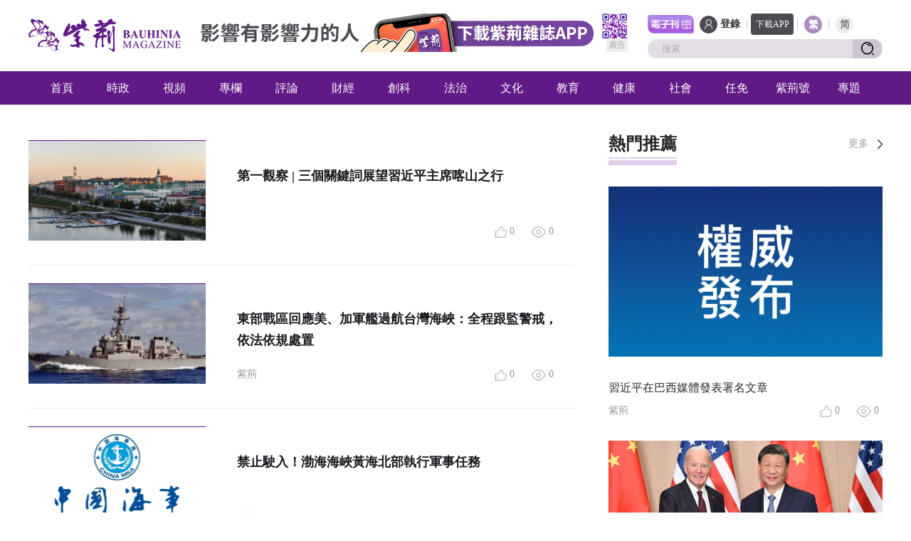

--- FILE ---
content_type: text/html
request_url: https://bau.com.hk/column/col10608335_14.html
body_size: 8346
content:
<!DOCTYPE html>
<html lang="en">

<head>
  <meta charset="UTF-8">
  <meta http-equiv="X-UA-Compatible" content="IE=edge">
  <meta name="viewport" content="width=device-width, initial-scale=1.0">
  
          <title>內地-紫荊雜誌_紫荊網</title>
      <meta name="columnId" content="10608335">

  <link rel="stylesheet" href="https://res.youuu.com/zjres/2021/11/24/5000105/css/style.css">
  <link rel="stylesheet" href="https://res.youuu.com/zjres/2021/11/24/5000105/css/common.css">
  <link rel="stylesheet" href="https://res.youuu.com/zjres/2021/11/24/5000105/css/public.css">
  <script src="https://res.youuu.com/zjres/2021/11/24/5000105/js/jquery.min.js"></script>
  <script src="https://res.youuu.com/zjres/2021/11/24/5000105/js/common.js"></script>
  <script src="https://res.youuu.com/zjres/2021/11/25/5000112/js/public.js"></script>
  <style>
    ul.pages {
      border: none;
      margin: 60px auto;
    }
    ul.pages li {
      height: auto;
      padding: 0;
    }
    .qt-attr {
      min-height: 20px;
    }
    .qt-a {
      display: inline-block;
      /* width: 249px;
      height: 140px; */
      background-color: #601986;
      line-height: 140px;
      text-align: center;
      text-decoration: none;
      color: #fff;
    }
  </style>
  
        <META name="clientId" content="1" />
    <META name="catalogsId" content="10608335" />
    <META name="businessId" content="10608335" />
    <META name="title" content="內地" />
    <META name="businessType" content="COLUMN" />
    <script type="text/javascript" src="https://res.youuu.com/zjres/2021/11/17/5000085/js/zj_buriedPoint.js"></script>

</head>

<body>
   
<link rel="stylesheet" href="https://res.youuu.com/zjres/2021/11/24/5000105/css/noto-sans-tc.css">

<!-- <div id="lh_logo" style="width: 100%; text-align: center; margin-bottom: 10px; display: none;">
    <a href="https://bau.com.hk/column/col10609173.html" style="display: block; /*width: 800px;*/ margin: auto;">
      <img src="https://res.youuu.com/zjres/2021/11/17/5000081/img/lh/lh-2023-03.jpg" alt="lh" style="width: 100%;">
    </a>
</div> -->

<div class="zj-header">
    
                    <a href="https://bau.com.hk/index.html" id="zj_login_url" style="display: none;">首頁</a>

    <div class="header centerWidth clearfix">
        <div class="logo lf"><a href="https://bau.com.hk/"></a></div>
        <div class="header-colname lf"></div>
        
            
        <!-- 广告-顶部 -->
        <div class="notice-space notice-space_un-top lf" attr-notice="WEB_UNIVERSAL_TOP" style="display: none;">
            <span class="notice-txt">廣告</span>
            <img alt="WEB_UNIVERSAL_TOP">
        </div>
        <!-- 广告-顶部 end -->

        <div class="rt">
            <div class="top">
                
                                            <!-- <span onclick="openLink('https://bau.com.hk/column/col10608251.html')">
                            <img id="zjh_logo" src="https://res.youuu.com/zjres/2021/12/20/5000185/img/zhj_logo.png">
                        </span> -->
                        <a href="https://bau.com.hk/column/col10608251.html" class="dzk_logo">
                            <img src="https://res.youuu.com/zjres/2021/11/24/5000105/img/top_dzk.png">
                        </a>


                <span id="zj_login">
                    <span class="login-icon"></span>
                    
                                                    <span><a href="https://bau.com.hk/login.html">登錄</a></span>

                </span>
                <span id="zj_user" class="hover-dom" style="display: none; cursor: pointer;">
                    <img alt="" class="login-img">
                    <span class="hover-dom" id="zj_user_name"></span>
                    <div class="hover">
                        <div class="triangle"></div>
                        <div class="login-out">
                            <!-- <span class="loginout-icon">退出登錄</span> -->
                            <!-- <span class="setup-icon">賬號設置</span> -->
                            <a href="https://bau.com.hk/column/col10609479.html#/load?type=PUB" style="border-bottom: 1px solid #58595B;">發布作品</a>
                            <a href="https://bau.com.hk/column/col10609479.html#/load?type=ZJH" style="border-bottom: 1px solid #58595B;">我的主頁</a>
                            <a href="https://bau.com.hk/column/col10609479.html#/load?type=HOME" style="border-bottom: 1px solid #58595B;">我的紫荊號</a>
                            
                                                                    <a href="https://bau.com.hk/edit.html" style="border-bottom: 1px solid #58595B;">賬號設置</a>

                            <a href="javascript:void()" id="out_login">退出登錄</a>
                        </div>
                    </div>
                </span>
                <span class="icon" style="margin-right: 5px;"></span>
                <a href="javascript:void(0);" class="download">下載APP
                    <div class="d-load"><img src="https://res.youuu.com/zjres/2021/11/25/5000114/img/qrcode2.png" alt=""></div>
                </a>
                <span class="icon" style="margin-left: 5px;"></span>
                <span class="language active cur" id="tcLang"><a href="javascript:void()" onclick="switchTC()">繁</a></span>
                <span class="icon"></span>
                <span class="language active" id="cnLang"><a href="javascript:void()" onclick="switchCN()">简</a></span>
            </div>
            <div class="search">
                <a class="app-search" href="javascript:submitSearch();"></a>
                <input id='keyword' type="text" placeholder="搜索" onkeydown="if(event.keyCode==13){submitSearch();}" onfocus="if(this.value=='搜索'){this.value='';}" />
                <span class="s-icon keyurl" url="https://bau.com.hk/search.html"><a href="javascript:submitSearch();"></a></span>
            </div>
        </div>
        <span class="font-switch" onclick="switchCN()"></span>
    </div>
    <div class="nav">
        <ul class="centerWidth">
            
                                    <li colId="10608248"><a href="https://bau.com.hk/index.html">首頁</a></li>

            
                                        <li colId="10608263"><a href="https://bau.com.hk/column/col10608263.html">時政</a></li>
                        <li colId="10608262"><a href="https://bau.com.hk/column/col10608262.html">視頻</a></li>
                        <li colId="10608252"><a href="https://bau.com.hk/column/col10608252.html">專欄</a></li>
                        <li colId="10608261"><a href="https://bau.com.hk/column/col10608261.html">評論</a></li>
                        <li colId="10608260"><a href="https://bau.com.hk/column/col10608260.html">財經</a></li>
                        <li colId="10608259"><a href="https://bau.com.hk/column/col10608259.html">創科</a></li>
                        <li colId="10608258"><a href="https://bau.com.hk/column/col10608258.html">法治</a></li>
                        <li colId="10608257"><a href="https://bau.com.hk/column/col10608257.html">文化</a></li>
                        <li colId="10608256"><a href="https://bau.com.hk/column/col10608256.html">教育</a></li>
                        <li colId="10608255"><a href="https://bau.com.hk/column/col10608255.html">健康</a></li>
                        <li colId="10608254"><a href="https://bau.com.hk/column/col10608254.html">社會</a></li>
                        <li colId="10608253"><a href="https://bau.com.hk/column/col10608253.html">任免</a></li>
                        <li colId="10609487"><a href="https://ugc.bau.com.hk/home.html">紫荊號</a></li>
                        <li colId="10608250"><a href="https://bau.com.hk/column/col10608250.html">專題</a></li>

        </ul>
    </div>
</div>


<script>
    $(function(){
     var ua = window.navigator.userAgent.toLowerCase();
     if (ua.indexOf("hlw_hlx") > -1) {
       $(".zj-header").hide();
     }
    })
 </script>

<!-- <script>
    $(function() {
        console.log('load')
        var zj_login = $('#zj_login');
        var zj_user = $('#zj_user');
        var user = $.localStorage.get('user');
        if (user && user.id) {
            zj_login.hide();
            zj_user.show();
            zj_user.children('.login-img').attr('src', user.thumbnailAvatar);
            zj_user.children('#zj_user_name').text(user.name);
        }
    })
</script> -->

<!-- <div class="sousuo2_lwz" style="width:440px">
      < a href=" ''}" target="" class="" >辅助栏目</ a>>< a href=" ''}" target="" class="" >公共头部</ a>
    </div>
    <script type="text/javascript">
   if ($.trim($(".sousuo2_lwz a:eq(1)").text()) == "网络记者") {
  $("meta[name=catalogs]").attr("content",35883);
   }
   else if ($.trim($(".sousuo2_lwz a:eq(1)").text()) == "特约通讯员稿件") {
  $("meta[name=catalogs]").attr("content",204359);
   }
 </script> -->
  <!-- content -->
  <div class="centerWidth">
    <!-- 定位 -->
    <!-- <p class="position"><img src="https://res.youuu.com/zjres/2021/11/24/5000105/img/position.png">
      
                  
          <a href="">紫荆</a>
          <span class="arrow">&gt;</span>
          <a href="https://bau.com.hk/column/col10608263.html">時政</a>
          <span class="arrow">&gt;</span>
          <a href="https://bau.com.hk/column/col10608335.html">內地</a>

    </p> -->
    <div>
      
        
    </div>
    <!-- 广告-栏目 -->
    <div class="notice-space notice-space_column" attr-notice="WEB_UNIVERSAL_COLUMN_BANNER" style="display: none;">
      <span class="notice-txt">廣告</span>
      <img alt="WEB_UNIVERSAL_COLUMN_BANNER">
    </div>
    <!-- 广告-栏目 end -->
    <div class="clearfix mr25">
      <div class="qt-lf lf">
        <ul class="qt-ul">
          
                        <li class="clearfix cxll" id="1298257893648633856">
              <a href="https://bau.com.hk/article/2024-10/22/content_1298257893648633856.html" class="qt-a" target="_blank"><img src="https://res.youuu.com/zjres/2024/10/22/KeHQOlPj1xM1aUmov0OicSpoRY1yqgFlTOr.png" alt=""></a>
              <div class="qt-con">
                <a class="qt-tit e2" href="https://bau.com.hk/article/2024-10/22/content_1298257893648633856.html" target="_blank">第一觀察 | 三個關鍵詞展望習近平主席喀山之行</a>
                <p class="qt-attr"> <span class="rt"><img src="https://res.youuu.com/zjres/2021/11/17/5000086/img/icon-liulan.png" alt=""> <span class="liulan">0</span></span><span class="rt"><img  src="https://res.youuu.com/zjres/2021/11/17/5000086/img/icon-dianzan.png" alt=""> <span class="dianzan">0</span></span></p>
              </div>
            </li>
            <li class="clearfix cxll" id="1297935537995567104">
              <a href="https://bau.com.hk/article/2024-10/21/content_1297935537995567104.html" class="qt-a" target="_blank"><img src="https://res.youuu.com/zjres/2024/10/21/FjBHt8XlAV7p35KR85dtNNBWpirw4regyu6.png" alt=""></a>
              <div class="qt-con">
                <a class="qt-tit e2" href="https://bau.com.hk/article/2024-10/21/content_1297935537995567104.html" target="_blank">東部戰區回應美、加軍艦過航台灣海峽：全程跟監警戒，依法依規處置</a>
                <p class="qt-attr"><span>紫荊</span> <span class="rt"><img src="https://res.youuu.com/zjres/2021/11/17/5000086/img/icon-liulan.png" alt=""> <span class="liulan">0</span></span><span class="rt"><img  src="https://res.youuu.com/zjres/2021/11/17/5000086/img/icon-dianzan.png" alt=""> <span class="dianzan">0</span></span></p>
              </div>
            </li>
            <li class="clearfix cxll" id="1297637885750939648">
              <a href="https://bau.com.hk/article/2024-10/20/content_1297637885750939648.html" class="qt-a" target="_blank"><img src="https://res.youuu.com/zjres/2024/10/20/3X3Cqwe7CN0xKC9gqpcACTqLGvGdBdnZuO0.jpg" alt=""></a>
              <div class="qt-con">
                <a class="qt-tit e2" href="https://bau.com.hk/article/2024-10/20/content_1297637885750939648.html" target="_blank">禁止駛入！渤海海峽黃海北部執行軍事任務</a>
                <p class="qt-attr"><span>紫荊</span> <span class="rt"><img src="https://res.youuu.com/zjres/2021/11/17/5000086/img/icon-liulan.png" alt=""> <span class="liulan">0</span></span><span class="rt"><img  src="https://res.youuu.com/zjres/2021/11/17/5000086/img/icon-dianzan.png" alt=""> <span class="dianzan">0</span></span></p>
              </div>
            </li>
            <li class="clearfix cxll" id="1297633417652129792">
              <a href="https://bau.com.hk/article/2024-10/20/content_1297633417652129792.html" class="qt-a" target="_blank"><img src="https://res.youuu.com/zjres/2024/10/20/h0YfsWWYDplmUCY683WedU9plkX0HIqjDQa.jpg" alt=""></a>
              <div class="qt-con">
                <a class="qt-tit e2" href="https://bau.com.hk/article/2024-10/20/content_1297633417652129792.html" target="_blank">習近平對國家級經濟技術開發區工作作出重要指示</a>
                <p class="qt-attr"><span>紫荊</span> <span class="rt"><img src="https://res.youuu.com/zjres/2021/11/17/5000086/img/icon-liulan.png" alt=""> <span class="liulan">0</span></span><span class="rt"><img  src="https://res.youuu.com/zjres/2021/11/17/5000086/img/icon-dianzan.png" alt=""> <span class="dianzan">0</span></span></p>
              </div>
            </li>
            <li class="clearfix cxll" id="1297305277788639232">
              <a href="https://bau.com.hk/article/2024-10/19/content_1297305277788639232.html" class="qt-a" target="_blank"><img src="https://res.youuu.com/zjres/2024/10/19/t7Gy8ZuSgQk6NXy09sGdlJpqzY25arQUNnN.jpeg" alt=""></a>
              <div class="qt-con">
                <a class="qt-tit e2" href="https://bau.com.hk/article/2024-10/19/content_1297305277788639232.html" target="_blank">習近平向2024年國際保護知識產權協會世界知識產權大會致賀信</a>
                <p class="qt-attr"><span>紫荊</span> <span class="rt"><img src="https://res.youuu.com/zjres/2021/11/17/5000086/img/icon-liulan.png" alt=""> <span class="liulan">0</span></span><span class="rt"><img  src="https://res.youuu.com/zjres/2021/11/17/5000086/img/icon-dianzan.png" alt=""> <span class="dianzan">0</span></span></p>
              </div>
            </li>
            <li class="clearfix cxll" id="1297304456119324672">
              <a href="https://bau.com.hk/article/2024-10/19/content_1297304456119324672.html" class="qt-a" target="_blank"><img src="https://res.youuu.com/zjres/2024/10/19/YNLororftPuIf1V6khnu3jtKBDMZ49LLPlM.png" alt=""></a>
              <div class="qt-con">
                <a class="qt-tit e2" href="https://bau.com.hk/article/2024-10/19/content_1297304456119324672.html" target="_blank">首次向全球展出！嫦娥六號月球背面樣品亮相</a>
                <p class="qt-attr"><span>紫荊</span> <span class="rt"><img src="https://res.youuu.com/zjres/2021/11/17/5000086/img/icon-liulan.png" alt=""> <span class="liulan">0</span></span><span class="rt"><img  src="https://res.youuu.com/zjres/2021/11/17/5000086/img/icon-dianzan.png" alt=""> <span class="dianzan">0</span></span></p>
              </div>
            </li>
            <li class="clearfix cxll" id="1297229420016570368">
              <a href="https://bau.com.hk/article/2024-10/19/content_1297229420016570368.html" class="qt-a" target="_blank"><img src="https://res.youuu.com/zjres/2024/10/19/k4Yfvt68TUr8YG3B40j2zu4FvJTY73nYyxV.jpg" alt=""></a>
              <div class="qt-con">
                <a class="qt-tit e2" href="https://bau.com.hk/article/2024-10/19/content_1297229420016570368.html" target="_blank">習近平在視察火箭軍某旅時強調 堅持政治引領 強化使命擔當 埋頭苦幹實幹 提升戰略導彈部隊威懾和實戰能力</a>
                <p class="qt-attr"><span>紫荊</span> <span class="rt"><img src="https://res.youuu.com/zjres/2021/11/17/5000086/img/icon-liulan.png" alt=""> <span class="liulan">0</span></span><span class="rt"><img  src="https://res.youuu.com/zjres/2021/11/17/5000086/img/icon-dianzan.png" alt=""> <span class="dianzan">0</span></span></p>
              </div>
            </li>
            <li class="clearfix cxll" id="1297145172815384576">
              <a href="https://bau.com.hk/article/2024-10/19/content_1297145172815384576.html" class="qt-a" target="_blank"><img src="https://res.youuu.com/zjres/2024/10/19/TbAqnI6j1iNzmxWndJ2vzseixQKS8yzb3nD.png" alt=""></a>
              <div class="qt-con">
                <a class="qt-tit e2" href="https://bau.com.hk/article/2024-10/19/content_1297145172815384576.html" target="_blank">夏寶龍會見匯豐集團主席杜嘉祺一行</a>
                <p class="qt-attr"> <span class="rt"><img src="https://res.youuu.com/zjres/2021/11/17/5000086/img/icon-liulan.png" alt=""> <span class="liulan">0</span></span><span class="rt"><img  src="https://res.youuu.com/zjres/2021/11/17/5000086/img/icon-dianzan.png" alt=""> <span class="dianzan">0</span></span></p>
              </div>
            </li>
            <li class="clearfix cxll" id="1296873721337008128">
              <a href="https://bau.com.hk/article/2024-10/18/content_1296873721337008128.html" class="qt-a" target="_blank"><img src="https://res.youuu.com/zjres/2024/10/18/AsOKUbBrzF2idtsITCoNz1qrMtDX1raKiQd.jpg" alt=""></a>
              <div class="qt-con">
                <a class="qt-tit e2" href="https://bau.com.hk/article/2024-10/18/content_1296873721337008128.html" target="_blank">習近平在安徽考察時強調 發揮多重國家發展戰略疊加優勢 奮力譜寫中國式現代化安徽篇章</a>
                <p class="qt-attr"><span>紫荊</span> <span class="rt"><img src="https://res.youuu.com/zjres/2021/11/17/5000086/img/icon-liulan.png" alt=""> <span class="liulan">0</span></span><span class="rt"><img  src="https://res.youuu.com/zjres/2021/11/17/5000086/img/icon-dianzan.png" alt=""> <span class="dianzan">0</span></span></p>
              </div>
            </li>
            <li class="clearfix cxll" id="1296852702823059456">
              <a href="https://bau.com.hk/article/2024-10/18/content_1296852702823059456.html" class="qt-a" target="_blank"><img src="https://res.youuu.com/zjres/2024/10/18/Wmolh0UjQzBtB8Tgei2Gt0pGVA5HIDhtRV3.png" alt=""></a>
              <div class="qt-con">
                <a class="qt-tit e2" href="https://bau.com.hk/article/2024-10/18/content_1296852702823059456.html" target="_blank">習近平將赴俄羅斯出席金磚國家領導人第十六次會晤</a>
                <p class="qt-attr"><span>紫荊</span> <span class="rt"><img src="https://res.youuu.com/zjres/2021/11/17/5000086/img/icon-liulan.png" alt=""> <span class="liulan">0</span></span><span class="rt"><img  src="https://res.youuu.com/zjres/2021/11/17/5000086/img/icon-dianzan.png" alt=""> <span class="dianzan">0</span></span></p>
              </div>
            </li>
<ul pages='20' current='14' class='pages'><li class='page-previous'><a href='https://bau.com.hk/column/col10608335_13.html'>上一页</a></li><li class='page page1'><a href='https://bau.com.hk/column/col10608335.html'>1</a></li><li class='page page2'><a href='https://bau.com.hk/column/col10608335_2.html'>2</a></li><li class='page page3'><a href='https://bau.com.hk/column/col10608335_3.html'>3</a></li><li class='page page4'><a href='https://bau.com.hk/column/col10608335_4.html'>4</a></li><li class='page page5'><a href='https://bau.com.hk/column/col10608335_5.html'>5</a></li><li class='page page6'><a href='https://bau.com.hk/column/col10608335_6.html'>6</a></li><li class='page page7'><a href='https://bau.com.hk/column/col10608335_7.html'>7</a></li><li class='page page8'><a href='https://bau.com.hk/column/col10608335_8.html'>8</a></li><li class='page page9'><a href='https://bau.com.hk/column/col10608335_9.html'>9</a></li><li class='page page10'><a href='https://bau.com.hk/column/col10608335_10.html'>10</a></li><li class='page page11'><a href='https://bau.com.hk/column/col10608335_11.html'>11</a></li><li class='page page12'><a href='https://bau.com.hk/column/col10608335_12.html'>12</a></li><li class='page page13'><a href='https://bau.com.hk/column/col10608335_13.html'>13</a></li><li class='page page14 page-active'><a href='javascript:void(0)'>14</a></li><li class='page page15'><a href='https://bau.com.hk/column/col10608335_15.html'>15</a></li><li class='page page16'><a href='https://bau.com.hk/column/col10608335_16.html'>16</a></li><li class='page page17'><a href='https://bau.com.hk/column/col10608335_17.html'>17</a></li><li class='page page18'><a href='https://bau.com.hk/column/col10608335_18.html'>18</a></li><li class='page page19'><a href='https://bau.com.hk/column/col10608335_19.html'>19</a></li><li class='page page20'><a href='https://bau.com.hk/column/col10608335_20.html'>20</a></li><li class='page-next'><a href='https://bau.com.hk/column/col10608335_15.html'>下一页</a></li></ul>
        </ul>
      </div>
      <div class="qt-rt rt">
        <p class="ty-tit clearfix">
          
                        <span>熱門推薦</span> <a href="https://bau.com.hk/column/col10608373.html" class="more">更多</a>

        </p>
        <ul class="rm-ul">
          
            

        
                            <li class="cxll" id="1307722113679233024">
                <a href="https://bau.com.hk/article/2024-11/17/content_1307722113679233024.html" target="_blank"><img class="rm-img" src="https://res.youuu.com/zjres/2024/11/17/wPFjb8a79oodxHB3ZcnWwWnQwFcmVnqbEJ6.jpg" alt=""></a>
                <a class="rm-tit e2" href="https://bau.com.hk/article/2024-11/17/content_1307722113679233024.html" target="_blank">習近平在巴西媒體發表署名文章</a>
                <p class="qt-attr"><span>紫荊</span> <span class="rt"><img src="https://res.youuu.com/zjres/2021/11/17/5000086/img/icon-liulan.png" alt=""> <span class="liulan">0</span></span><span class="rt"><img  src="https://res.youuu.com/zjres/2021/11/17/5000086/img/icon-dianzan.png" alt=""> <span class="dianzan">0</span></span></p>
              </li>
              <li class="cxll" id="1307644217971314688">
                <a href="https://bau.com.hk/article/2024-11/17/content_1307644217971314688.html" target="_blank"><img class="rm-img" src="https://res.youuu.com/zjres/2024/11/17/5FKnekh9oRjRmFW0HFDX0a3a1u6JkOi3vNf.JPG" alt=""></a>
                <a class="rm-tit e2" href="https://bau.com.hk/article/2024-11/17/content_1307644217971314688.html" target="_blank">習近平同美國總統拜登在利馬舉行會晤</a>
                <p class="qt-attr"><span>紫荊</span> <span class="rt"><img src="https://res.youuu.com/zjres/2021/11/17/5000086/img/icon-liulan.png" alt=""> <span class="liulan">0</span></span><span class="rt"><img  src="https://res.youuu.com/zjres/2021/11/17/5000086/img/icon-dianzan.png" alt=""> <span class="dianzan">0</span></span></p>
              </li>
              <li class="cxll" id="1307111390834905088">
                <a href="https://bau.com.hk/article/2024-11/15/content_1307111390834905088.html" target="_blank"><img class="rm-img" src="https://res.youuu.com/zjres/2024/11/15/z6yfHEzBnnogKNqRTDLvrfzCT0jPxF2PoIr.jpg" alt=""></a>
                <a class="rm-tit e2" href="https://bau.com.hk/article/2024-11/15/content_1307111390834905088.html" target="_blank">【紫荊直播】天舟八號貨運飛船瞄準23時13分發射</a>
                <p class="qt-attr"> <span class="rt"><img src="https://res.youuu.com/zjres/2021/11/17/5000086/img/icon-liulan.png" alt=""> <span class="liulan">0</span></span><span class="rt"><img  src="https://res.youuu.com/zjres/2021/11/17/5000086/img/icon-dianzan.png" alt=""> <span class="dianzan">0</span></span></p>
              </li>
              <li class="cxll" id="1307032222491267072">
                <a href="https://bau.com.hk/article/2024-11/15/content_1307032222491267072.html" target="_blank"><img class="rm-img" src="https://res.youuu.com/zjres/2024/11/15/UFcdISWfkEvqJiIvJsWQIl4ojZvQifuwc9o.jpeg" alt=""></a>
                <a class="rm-tit e2" href="https://bau.com.hk/article/2024-11/15/content_1307032222491267072.html" target="_blank">內地“免出示證件”通道來啦！一條片話你知</a>
                <p class="qt-attr"><span>紫荊</span> <span class="rt"><img src="https://res.youuu.com/zjres/2021/11/17/5000086/img/icon-liulan.png" alt=""> <span class="liulan">0</span></span><span class="rt"><img  src="https://res.youuu.com/zjres/2021/11/17/5000086/img/icon-dianzan.png" alt=""> <span class="dianzan">0</span></span></p>
              </li>
              <li class="cxll" id="1306919721694973952">
                <a href="https://bau.com.hk/article/2024-11/15/content_1306919721694973952.html" target="_blank"><img class="rm-img" src="https://res.youuu.com/zjres/2024/11/15/2ZBw05Tvss0z4kzGnDJnlF8RwselSiR9aWW.jpg" alt=""></a>
                <a class="rm-tit e2" href="https://bau.com.hk/article/2024-11/15/content_1306919721694973952.html" target="_blank">深圳灣和拱北口岸試點啟用“免出示證件”邊檢通道</a>
                <p class="qt-attr"><span>紫荊</span> <span class="rt"><img src="https://res.youuu.com/zjres/2021/11/17/5000086/img/icon-liulan.png" alt=""> <span class="liulan">0</span></span><span class="rt"><img  src="https://res.youuu.com/zjres/2021/11/17/5000086/img/icon-dianzan.png" alt=""> <span class="dianzan">0</span></span></p>
              </li>

        </ul>
      </div>
    </div>
  </div>
  <!-- footer -->
 <!-- ADSense -->
<!-- <div align="center">
<script async src="https://pagead2.googlesyndication.com/pagead/js/adsbygoogle.js?client=ca-pub-2611863506167324"
     crossorigin="anonymous"></script>
<ins class="adsbygoogle"
     style="display:block"
     data-ad-client="ca-pub-2611863506167324"
     data-ad-slot="7299186739"
     data-ad-format="auto"
     data-full-width-responsive="true"></ins>
<script>
     (adsbygoogle = window.adsbygoogle || []).push({});
</script>
</div> -->
<!-- ADSense -->
<div class="zj-footer">
    <div class="f-info clearfix">
      <!-- 广告-底部 -->
      <div class="notice-space notice-space_un-bottom" attr-notice="WEB_UNIVERSAL_BOTTOM" style="display: none;">
        <span class="notice-txt">廣告</span>
        <img alt="WEB_UNIVERSAL_BOTTOM">
      </div>
      <!-- 广告-底部 end -->
      <div class="f-info-left lf">
        <ul class="link">
          
                            <li><a href="https://bau.com.hk/column/col10609111.html">關於我們</a></li>

          
                          <li><a href="https://bau.com.hk/article/2022-08/08/content_1006211279623270400.html">網站聲明</a></li>

          
                            <li><a href="https://bau.com.hk/column/col10609109.html">用戶協議</a></li>

          
                            <li><a href="https://bau.com.hk/column/col10609107.html">私隱政策</a></li>

          
                            <li><a href="https://bau.com.hk/column/col10609113.html">版權信息</a></li>

          
                            <li><a href="https://bau.com.hk/column/col10609105.html">廣告服務</a></li>

          
                            <li><a href="https://bau.com.hk/column/col10609103.html">期刊訂閱</a></li>

          
                            <li><a href="https://bau.com.hk/column/col10609101.html"> 招聘信息</a></li>

          
                            <li><a href="https://bau.com.hk/column/col10609099.html">友情鏈接</a></li>

      </ul>
      <p class="f-info-p">紫荊雜誌社 BAUHINIA MAGAZINE</p>
      <p class="f-info-p"><span>地址:</span> 香港上環干諾道中200號信德中心西座1001</p>
      <p class="f-info-p"><span>電話:</span> +852-28583902 &nbsp;&nbsp;&nbsp;&nbsp;&nbsp;&nbsp; <span>傳真:</span>+852-25464582</p>
      <p class="f-info-p"><span>郵箱:</span> info@bau.com.hk</p>
      </div>
      <div class="f-info-right rt">
        <p class="f-info-tit">關注紫荊</p>
        <div class="f-info-1">
            <a class="fx-wx" href="javascript:void(0);"><img src="https://res.youuu.com/zjres/2021/11/25/5000114/img/lxzfx1.png" alt="">
            <div class="f-weixin">
              <img src="https://res.youuu.com/zjres/2021/11/25/5000114/img/xzfx-weixin.jpg" alt="">
            </div>
            </a>
            <a href="https://weibo.com/u/6457605594" target="_blank"><img src="https://res.youuu.com/zjres/2021/11/25/5000114/img/lxzfx2.png" alt=""></a>
            <a href="https://www.facebook.com/bau.com.hk" target="_blank"><img src="https://res.youuu.com/zjres/2021/11/25/5000114/img/lxzfx3.png" alt=""></a>
            <a href="https://www.youtube.com/channel/UCns4KKG5e0B0rrA7lHX8B5w" target="_blank"><img src="https://res.youuu.com/zjres/2021/11/25/5000114/img/lxzfx4.png" alt=""></a>
            <a style="margin-right: 0;" href="https://www.douyin.com/user/MS4wLjABAAAAlsaSgoaNdZtceKJ23wVBnt5RgYCMWg4-mMXuNDv-XTQpqROz-f9gwbn-agGVHWj_" target="_blank"><img src="https://res.youuu.com/zjres/2021/11/25/5000114/img/lxzfx5.png" alt=""></a>
        </div>
        <div class="f-info-2 clearfix">
          
                        <a class="f-fx-d" href="https://apps.apple.com/app/id1600628090" target="_blank">
              <img src="https://res.bau.com.hk/url/1521/2021/12/30/U61NRjxHZKPM0YBTdzFqU3TnDCmsa2n11aJ.png" alt="">
            </a>
            <a class="f-fx-d" href="https://play.google.com/store/apps/details?id=com.llkj.zijingcommentary" target="_blank">
              <img src="https://res.bau.com.hk/url/1521/2021/12/30/lID226zvD49YbPxGW5A3WUThPQrmvavsGCa.png" alt="">
            </a>
            <a class="f-fx-d" href="https://appgallery.huawei.com/app/C105245265" target="_blank">
              <img src="https://res.bau.com.hk/url/1521/2021/12/30/5Cjc2XUymL4QyHHBKTawAiWM4xuiE6S5OAw.png" alt="">
            </a>
            <a class="f-fx-d" href="https://res.youuu.com/zjres/2023/9/7/qqugOpzr1rfQRhYtPe1IJgJdBKSUEJ5v7xU.apk" target="_blank">
              <img src="https://res.bau.com.hk/url/1521/2021/12/30/8nkrHlOxkRJvYA3KsmZAP3XNkjsE2lgXEV6.png" alt="">
            </a>

        </div>
     </div>
    </div>
  </div>
<div class="down-banner">
  <div class="centerWidth">
    <div class="centerWidth-l">
      <span class="icon1"></span>
      <div class="centerWidth-t">
        <div class="centerWidth-t1">紫荊雜誌</div>
        <div class="centerWidth-t2">影響有影響力的人</div>
      </div>
    </div>
    <span class="icon3">
      
                  <a href="javascript:void(0)" data-url="https://bau.com.hk/download.html" class="openUrl"></a>

    </span>
  </div>
</div>

<iframe
id='token_iframe'
name='token-iframe'
frameborder='0'
width="0"
height="0"
scrolling='no'>
<p>Hi, This website does not supports IFrame</p>
</iframe>

<script>
  function getQueryVariable(variable) {
    var query = window.location.search.substring(1);
    var vars = query.split("&");
    for (var i = 0; i < vars.length; i++) {
        var pair = vars[i].split("=");
        if (pair[0] == variable) {
            return pair[1];
        }
    }
    return (false);
  }

  $('body .openUrl').on('click', function () {
    var url = $(this).attr('data-url');
    var cId = $("meta[name='businessId']").attr('content');
    var selfUrl = $("meta[name='selfUrl']").attr('content');
    var cType = $("meta[name='type']").attr('content');
    var parameterArr = [];
    cId && (parameterArr.push("id=" + cId));
    selfUrl && (parameterArr.push("url=" + selfUrl));
    cType && (parameterArr.push("type=" + cType));
    if(parameterArr.length > 0) {
      url = url + "?"+ parameterArr.join('&');
    }
    window.location = url;
  })
</script>

  <script>
     $(function(){
      document.getElementById('token_iframe').src = 'https://bau.com.hk/column/col10609495.html';
      document.getElementById('token_iframe').onload = function(e) { 
          console.log('load', e);
      }     
      document.getElementById('token_iframe').onerror = function(e) { 
          console.log('err', e);
          document.getElementById('token_iframe').contentWindow.location.reload(true);
      }

      if(window.location.hostname.indexOf('bau.com.hk') > -1){
        $('.page-next a').html('下一頁');
        $('.page-previous a').html('上一頁');
      }
      var ua = window.navigator.userAgent.toLowerCase();
      if (ua.indexOf("hlw_hlx") > -1) {
        $(".down-banner").hide();
        $(".centerWidth p.position").hide();
        // document.getElementsByClassName("down-banner")[0].style.display='none';
      }
     })
  </script>
  <script src="https://res.youuu.com/zjres/2021/11/17/5000086/js/pages.js"></script>
 <script>
   $(function(){
    initCount();
   })
 </script>
</body>

</html>

--- FILE ---
content_type: text/html
request_url: https://bau.com.hk/column/col10609495.html
body_size: 1007
content:
<!DOCTYPE html>
<html lang="en">

<head>
    <meta charset="UTF-8">
    <meta http-equiv="X-UA-Compatible" content="IE=edge">
    <meta name="viewport" content="width=device-width, initial-scale=1.0">
    <title>token</title>
    <!-- <script src="https://res.youuu.com/zjres/2021/11/24/5000105/js/jquery.min.js"></script>
    <script src="https://res.youuu.com/zjres/2021/11/24/5000105/js/common.js"></script> -->
</head>

<body>
    USER_TOKEN

    <!-- <script src="https://res.youuu.com/zjres/2023/4/11/5000289/token_zj.js"></script> -->
    <script>
        function myLocalStorage() {
            return {
                set: function (key, value) {
                    if (!key) return;
                    var obj = {
                        value: value,
                        watchDate: new Date().getTime(),
                    }
                    localStorage.setItem(key, JSON.stringify(obj));
                },
                get: function (key) {
                    if (!key) return;
                    var val = localStorage.getItem(key);
                    if (!val) {
                        return '';
                    }
                    var legalTime = 10 * 60 * 60 * 1000;
                    val = JSON.parse(val);
                    if ((new Date().getTime()) - val.watchDate > legalTime) {
                        localStorage.removeItem(key);
                        return '';
                    }
                    return val.value;
                },
                remove: function (key) {
                    if (!key) return;
                    localStorage.removeItem(key);
                },
                clear: function () {
                    localStorage.clear();
                }
            };
        }


        window.addEventListener('message', receiveMessage, false);

        function receiveMessage(event) {
            var e = event.data ? event.data.event : '';
            // if (e != 'USER_TOKEN_ON' || e != 'USER_TOKEN_OFF') return false;
            if (e === 'USER_TOKEN_OFF') {
                myLocalStorage().remove('token');
                myLocalStorage().remove('user');
            } else if (e === 'USER_TOKEN_ON') {
                var data = event.data.data ? JSON.parse(event.data.data) : {};
                if (data.token) {
                    myLocalStorage().set('token', data.token);
                }
                if (data.user) {
                    myLocalStorage().set('user', data.user);
                }
            } else if (e === 'USER_TOKEN_GET') {
                var _token = myLocalStorage().get('token') || '';
                var _user = myLocalStorage().get('user') || '';
                window.parent.postMessage({
                        event: 'USER_TOKEN_INFO',
                        data: JSON.stringify({
                            token: _token,
                            user: _user,
                        }),
                    },
                    '*'
                );
            }

        }

        // window.receiveMessage = receiveMessage;
    </script>
</body>

</html>

--- FILE ---
content_type: text/css
request_url: https://res.youuu.com/zjres/2021/11/24/5000105/css/style.css
body_size: 1364
content:
@charset "utf-8";

.ty-tit {
  line-height: 60px;
}

.ty-tit span {
  display: inline-block;
  font-weight: bold;
  font-size: 24px;
  color: #282727;
  background: url(../img/mingjia/ming-dht.png) no-repeat bottom center;
  background-size: 100% 11px;
}

.more {
  float: right;
  font-size: 14px;
  display: inline-block;
  width: auto;
  color: #9f9f9f;
  padding-right: 20px;
  background: url(../img/mingjia/icon-arrow.png) no-repeat right center;
}

/* mingjia */
.min-people {
  width: 1140px;
  margin: 0 auto;
}

.min-ul li {
  width: 180px;
  height: 240px;
  background-color: #ffffff;
  box-shadow: 0px 1px 13px 0px rgba(204, 204, 204, 0.33);
  border-radius: 10px;
  float: left;
  text-align: center;
  margin-right: 60px;
  margin-bottom: 28px;
}

.min-ul li.mr0 {
  margin-right: 0;
}

.min-ul li a {
  display: block;
  padding: 0 17px;
  text-align: center;
  margin: 23px auto 16px;
}

.min-ul li a>img {
  width: 93px;
  height: 93px;
  border-radius: 50%;
  -webkit-border-radius: 50%;
  -moz-border-radius: 50%;
  -ms-border-radius: 50%;
  -o-border-radius: 50%;
}

.min-name {
  margin: 0 auto;
  width: 93px;
  font-size: 22px;
  line-height: 40px;
  font-weight: bold;
  color: #222222;
  background: url(../img/mingjia/ming-yyc.png) no-repeat bottom center;
  background-size: 100% 12px;
  margin-bottom: 20px;
  overflow: hidden;
  text-overflow: ellipsis;
  white-space: nowrap;
}

.min-intro {
  font-size: 14px;
  line-height: 24px;
  text-align: justify;
  color: #222222;
  display: -webkit-box;
  text-overflow: -o-ellipsis-lastline;
  overflow: hidden;
  text-overflow: ellipsis;
  -webkit-line-clamp: 4;
  line-clamp: 4;
  -webkit-box-orient: vertical;
}

.min-gz {
  cursor: pointer;
  width: 93px;
  margin: 0 auto;
  text-align: center;
  height: 32px;
  line-height: 32px;
  color: #ffffff;
  font-size: 16px;
  background-color: #989da6;
  border-radius: 16px;
}

.min-con {
  width: 1140px;
  margin: 20px auto 0;
}

.min-tj .min-item {
  display: block;
  float: left;
  width: 337px;
  margin-top: 52px;
}

.min-tj .min-item.mr60 {
  margin-left: 61px;
  margin-right: 61px;
}

.min-item .min-tit>img {
  width: 48px;
  height: 48px;
  margin-right: 13px;
  border-radius: 50%;
}

.min-item .min-tit>span {
  display: inline-block;
  font-size: 24px;
  line-height: 42px;
  color: #1b1a1f;
  font-weight: bold;
  background: url(../img/mingjia/ming-yyc.png) no-repeat bottom center;
  background-size: 100% 12px;
  overflow: hidden;
  text-overflow: ellipsis;
  white-space: nowrap;
  max-width: 60%;
}

.min-item .min-tit>a {
  font-size: 14px;
  line-height: 48px;
  color: #9f9f9f;
  float: right;
  padding-right: 15px;
  background: url(../img/mingjia/icon-arrow2.png) no-repeat right center;
}

.min-tj-ul li {
  padding: 18px 0;
  font-size: 18px;
  height: 48px;
  color: #1b1a1f;
  line-height: 24px;
  border-bottom: 1px solid #f0f0f0;
}

.min-tj-ul li>a {
  display: block;
}

.min-tj-ul li:first-child {
  font-weight: bold;
}

.mb50 {
  margin-bottom: 50px;
}

/* qitalanmu */
.qt-lf {
  width: 767px;
}

.qt-rt {
  width: 385px;
}

.qt-ul li {
  width: 100%;
  height: 150px;
  padding: 25px 0;
  border-bottom: 1px solid #eae9e9;
}

.qt-a {
  display: inline-block;
  width: 249px;
  height: 140px;
  margin-right: 40px;
}

.qt-a>img {
  width: 100%;
  height: 100%;
}

.qt-con {
  display: inline-block;
  width: 58.7%;
}

.qt-tit {
  display: block;
  font-size: 18px;
  color: #1b1a1f;
  line-height: 30px;
  margin: 35px auto 25px;
  font-weight: bold;
  min-height: 60px;
}

.qt-attr {
  color: #969798;
  font-size: 14px;
  padding-right: 5px;
}

.qt-attr>span {
  display: inline-block;
  line-height: 16px;
}

.qt-attr>span>img {
  height: 16px;
  margin-left: 23px;
}

.rm-ul li {
  margin: 30px auto;
}

.rm-ul li a:first-child{
  display: block;
}

.rm-tit {
  display: block;
  font-size: 16px;
  line-height: 28px;
  color: #292929;
  margin-bottom: 10px;
}

.rm-img {
  width: 100%;
  height: 239px;
  margin-bottom: 30px;
}

.mr25 {
  margin-top: 25px;
}

@media screen and (max-width: 768px) {
  .pagination {
    margin: 30px auto;
  }

  .min-people,
  .min-con,
  .qt-lf,
  .qt-rt {
    width: 100%;
  }

  /* minjia */
  .min-tj .min-item {
    width: 94%;
    float: unset;
    margin: 30px auto 0 !important;
  }

  .min-ul li {
    display: inline-block;
    width: 47%;
    margin-right: 6% !important;
  }

  .min-ul li:nth-child(even) {
    margin-right: 0 !important;
  }

  /* qita */
  .qt-a {
    width: 38%;
    margin-right: 1%;
    height: 100%;
  }

  .qt-lf,
  .qt-rt {
    float: unset;
  }

  .qt-ul li,
  .qt-a>img {
    height: 135px;
  }

  .qt-a>img{
    height: 100%;
    display: block;
  }

  .qt-tit {
    margin: 20px auto 10px;
  }

  .mr25 {
    margin-top: 10px;
  }

  .qt-attr>span {
    margin-left: 0;
    margin-right: 8px;
  }

  .qt-attr>span>img {
    margin-left: 0;
  }
}

.zh-lf {
  width: 226px;
	background-color: #ffffff;
	box-shadow: 0px 0px 30px 0px 
		rgba(134, 135, 136, 0.33);
}

.zh-rt {
  width: 952px;
  background-color: #ffffff;
}




--- FILE ---
content_type: text/css
request_url: https://res.youuu.com/zjres/2021/11/24/5000105/css/public.css
body_size: 3516
content:
@font-face {
    font-family: 'font1559';
    src: url('./FONT1559.ttf') format('truetype');
    font-style:normal;
    font-display:block
}
/* 顶部底部pc */
.zj-header .logo {
    margin-top: 7px;
    background: url('../img/logo.png') no-repeat top center;
    width: 214px;
    height: 47px;
}

.zj-header .logo a {
    display: block;
    width: 100%;
    height: 100%;
}

.zj-header {
    padding-top: 19px;
}

.zj-header .login-icon {
    display: inline-block;
    background: url('../img/header-uesr.png') no-repeat;
    width: 25px;
    height: 25px;
    border-radius: 50%;
    background-position: center;
}

.zj-header .xzgg {
    display: block;
    margin-left: 28px;
    width: 600px;
    height: 54px;
}

.zj-header .xzgg.showcolname,.notice-space_un-top.showcolname{
    width: 520px;
}

/* .notice-space_un-top.showcolname>img{
    object-fit: contain;
} */

.zj-header .header-colname{
    margin-top:11px;
    display: none;
    width: 70px;
    line-height: 44px;
    background: #B088C6;
    border-radius: 4px;
    color: #fff;
    /* font-family: 'font1559'; */
    font-weight: bold;
    margin-left: 10px;
    font-size: 30px;
    text-align: center;
}

.zj-header .xzgg>img {
    width: 100%;
    height: 100%;
}

.zj-header .login-img {
    display: inline-block;
    width: 25px;
    height: 25px;
    border-radius: 50%;
    background-position: center;
}

.zj-header .rt {
    /* width: 270px; */
}

.zj-header .top {
    margin-bottom: 6px;
    display: flex;
    align-items: center;
}

.zj-header .top .link {
    color: #7E7E7E;
    font-size: 14px;
}

.zj-header .top .icon {
    margin: 0 9px;
    width: 1px;
    height: 10px;
    background: #A084AF;
    opacity: 0.5;
}

.zj-header .top span {
    vertical-align: middle;
    display: inline-block;
    font-family: Microsoft YaHei;
    font-weight: 600;
    font-size: 14px;
    color: #000000;
}
#zj_login span a{
    color: #333;
}

.zj-header .top .download {
    position: relative;
    display: inline-block;
    vertical-align: middle;
    width: 60px;
    height: 30px;
    background: #4B4C51;
    color: #FFFFFF;
    border-radius: 4px;
    line-height: 30px;
    text-align: center;
    font-size: 12px;
}

.zj-header .top .download:hover .d-load {
    display: block;
}

.zj-header .top .download .d-load {
    display: none;
    position: absolute;
    left: -17px;
    width: 118px;
    height: 118px;
    line-height: 118px;
    text-align: center;
    background: #5E5E5E;
    z-index: 999;
}

.zj-header .top .download .d-load>img {
    width: 100%;
}


.zj-header .top .language {
    width: 25px;
    height: 25px;
    text-align: center;
    line-height: 25px;
    background: #EDEDED;
    border-radius: 50%;
}

.zj-header .top .language a {
    color: #7E7E7E;
}

.zj-header .top .language.cur {
    background: #AC8ABE;
}

.zj-header .top .language.cur a {
    color: #fff;
}

.zj-header .search-content {
    display: flex;
    justify-content: end;
}

.zj-header .search {
    box-sizing: border-box;
    padding-left: 20px;
    width: 100%;
    height: 27px;
    background: rgb(227, 222, 229);
    border-radius: 14px;
    overflow: hidden;
    width: 330px;
}

.zj-header .search input {
    width: 264px;
    height: 100%;
}

.zj-header .search .s-icon {
    display: inline-block;
    background: #CEC5D3 url('../img/search.png') center 40% no-repeat;
    background-size: auto;
    width: 40px;
    height: 100%;
}

.zj-header .search .s-icon a {
    display: block;
    width: 100%;
    height: 100%;
}

.zj-header .nav {
    margin-top: 18px;
    width: 100%;
    height: 47px;
    background: #601986;
}

.zj-header .nav {
    text-align: center;
}

.zj-header .nav li {
    position: relative;
    cursor: pointer;
    display: inline-block;
    margin: 0 8px;
    width: 59px;
    line-height: 47px;
    height: 47px;
    font-size: 16px;
    font-weight: 400;
    color: #FFFFFF;
}

.zj-header .nav li a {
    display: block;
    color: #FFFFFF;
}

.zj-header .nav li:hover {
    font-weight: bold;
}

.zj-header .nav li.active {
    font-weight: bold;
}

@keyframes homeNavAni {
    0% {
        width: 0;
        left: 50%;
    }

    100% {
        left: 0;
        width: 100%;
    }
}

.zj-header .nav li::after {
    position: absolute;
    bottom: 0;
    left: 0;
    display: inline-block;
    content: " ";
    width: 0;
    border-bottom: 4px solid #f5e3ff;
    border-radius: 2px;
    -webkit-border-radius: 2px;
    -moz-border-radius: 2px;
    -ms-border-radius: 2px;
    -o-border-radius: 2px;
}

.zj-header .nav li.active::after {
    animation: homeNavAni .3s 1 linear forwards;
    -webkit-animation: homeNavAni .3s 1 linear forwards;
}

.zj-header .nav li:last-child {
    margin-right: 0;
}

.zj-header .nav li:first-child {
    margin-left: 0;
}

.zj-header .hover-dom {
    position: relative;
}

.zj-header img#zjh_logo {
    width: 60px;
    height: auto;
    margin-right: 10px;
    cursor: pointer;
}

.zj-header .dzk_logo{
    display: inline-block;
    margin-right: 8px;
}

.zj-header .dzk_logo img{
    width: 65px;
    height: auto;
    display: block;
}

.zj-header .hover-dom#zj_user_name {
    display: inline-block;
    max-width: 60px;
    overflow: hidden;
    text-overflow: ellipsis;
    white-space: nowrap;
}

.zj-header .hover {
    display: none;
    position: absolute;
    z-index: 9999;
}

.zj-header .hover-dom:hover .hover {
    display: block;
}

.zj-header .login-out {
    width: 181px;
    height: 210px;
    background: #DBDCDF;
}

.zj-header .hover .triangle {
    margin-bottom: -2px;
    display: inline-block;
    content: "";
    width: 0;
    height: 0;
    border-left: 10px solid transparent;
    border-right: 10px solid transparent;
    border-bottom: 9px solid #DBDCDF;
}

.zj-header .login-out a {
    display: block;
    font-family: Microsoft YaHei;
    font-weight: 400;
    color: #000000;
    height: 41px;
    line-height: 41px;
    text-align: center;
}

.zj-header .login-out a:first-child {
    border-bottom: 1px solid #58595B;
}

.zj-header .login-out span {
    vertical-align: middle;
    display: inline-block;
    margin-left: 25px;
    margin-right: 16px;
    width: 16px;
    height: 16px;
}

.zj-header .login-out .setup-icon {
    background: url('../img/setup-icon.png');
}

.zj-header .login-out .loginout-icon {
    background: url('../img/loginout-icon.png');
}


.zj-footer,
.zj-footer {
    padding: 60px 0 66px;
    clear: both;
    background: #f5f5f7;
    /*清除浮动*/
}

.zj-footer .links,
.zj-footer .links {
    margin-bottom: 33px;
    font-size: 20px;
    font-weight: 500;
    color: #1a1a1a;
}

.f-info {
    margin: 0 auto;
    width: 1140px;
}

.f-info-div {
    margin-top: 18px;
}

.f-info-div>a {
    font-size: 15px;
    color: #313131;
}

.f-info-div>span {
    color: #ccc;
    font-size: 15px;
    display: inline-block;
    margin: 0 16px 16px;
}

.f-info-p {
    font-size: 14px;
    color: #1a1a1a;
    line-height: 30px;
}


.f-info-p span {
    margin-right: 10px;
    font-size: 14px;
    color: #1a1a1a;
    line-height: 30px;
}


.f-info-right>a {
    display: block;
    margin: 0 auto 16px;
    width: 118px;
    height: 118px;
    line-height: 118px;
    text-align: center;
    background: #e8e8ea;
}

.f-info-right span {
    font-size: 14px;
    font-weight: 400;
    color: #1a1a1a;
    line-height: 30px;
}

.f-info-right>a+a {
    margin-left: 10px;
}

.f-info-right>a>span {
    font-size: 12px;
    color: #999;
    display: block;
    margin-top: 4px;
}

.zj-footer .f-info-left .link,
.zj-footer .f-info-left .link {
    margin-bottom: 35px;
}

.zj-footer .f-info-left li,
.zj-footer .f-info-left li {
    display: inline-block;
    margin: 0 9px;
    font-size: 18px;
}

.zj-footer .f-info-left li a,
.zj-footer .f-info-left li a {
    color: #1a1a1a;
}

.zj-footer .f-info-left li:first-child,
.zj-footer .f-info-left li:first-child {
    margin-left: 0;
}

.zj-footer .f-info-left li:last-child,
.zj-footer .f-info-left li:last-child {
    margin-right: 0;
}

.f-info-tit {
    font-size: 16px;
    color: #1a1a1a;
    font-weight: bold;
    margin-bottom: 10px;
}

.zj-footer .f-info-1 .fx-wx {
    position: relative;
}

.zj-footer .f-info-1 .fx-wx .f-weixin {
    display: none;
    position: absolute;
    top: 35px;
    left: -40px;
    z-index: 999;
    width: 120px;
    height: 125px;
    background: url(../img/lxfx-bg.png) no-repeat top center;
    background-size: 100% 100%;
}

.zj-footer .f-info-1 .fx-wx .f-weixin>img {
    display: block;
    margin: 15px auto 0;
    width: 100px;
    height: 100px;
}

.zj-footer .f-info-1 .fx-wx:hover .f-weixin {
    display: block;
}

.zj-footer .f-info-1>a {
    display: inline-block;
    margin-right: 16px;
    line-height: 33px;
    height: 33px;
    text-align: center;
}

.zj-footer .f-info-1>a>img {
    vertical-align: middle;
}

.zj-footer .f-info-2 {
    width: 218px;
    margin-top: 36px;
}

.zj-footer .f-info-2 .f-fx-d {
    cursor: pointer;
    width: 101px;
    float: left;
    margin-right: 8px;
    position: relative;
    margin-bottom: 9px;
}

.zj-footer .f-info-2 .f-fx-d .f-zs {
    display: none;
    position: absolute;
    top: 30px;
    left: 5px;
    z-index: 99;
    width: 90px;
    height: 90px;
}

.zj-footer .f-info-2 .f-fx-d:hover .f-zs {
    display: block;
}

.zj-footer .f-info-2 .f-fx-d .f-zs img {
    display: block;
    width: 100%;
    height: 100%;
}

/* 定位 */
.position {
    min-height: 20px;
    line-height: 20px;
    margin-top: 30px;
    margin-bottom: 30px;
}

.position img {
    margin-left: 8px;
    margin-right: 12px;
}

.position a:hover {
    color: #A084AF;
}

.position a,
.position span {
    display: inline-block;
    color: #333333;
    font-size: 16px;
    line-height: 20px;
    vertical-align: middle;
}

.position span.arrow {
    margin: 0 8px;
}

.position span.sp {
    color: #A084AF;
    font-weight: bold;
}

/* 分页 */

.pages {
    text-align: center;
    margin: 60px auto;
}

.pages li {
    display: inline-block;
    margin: 0 3px;
    list-style: none;
    background: #eee;
    border-radius: 3px;
    width: 30px;
    line-height: 30px;
}

.pages a {
    width: 100%;
    height: 100%;
    display: inline-block;
    text-align: center;
}

.pages a:hover {
    background: #A084AF;
    color: #fff;
    cursor: pointer;
}

.pages .page-previous,
.pages .end-page,
.pages .last-page,
.pages .page-next {
    width: 69px;
}

.pages .page-active a {
    background: #A084AF;
    color: #fff;
}

.pages .end-page {
    width: 52px;
}

.pages .total {
    width: 170px;
    line-height: 30px;
}

.pages .total:hover {
    color: #666666;
    background: #eee;
}

.pages input {
    vertical-align: middle;
    margin: 0 10px;
    width: 41px;
    height: 30px;
    background: #FFFFFF;
    border: 1px solid #D1D1D1;
}

.pages .confirm {
    font-size: 16px;
    font-family: Microsoft YaHei;
    font-weight: 400;
    color: #FFFFFF;
    width: 55px;
    height: 30px;
    line-height: 30px;
    background: #A084AF;
}

.down-banner,
.app-search {
    display: none;
}

.guanzhu {
    cursor: pointer;
}

/* 顶部底部h5适配 */

@media screen and (max-width: 768px) {
    .zj-header {
        padding-top: 27px;
    }

    .zj-header .header {
        display: flex;
    }

    .zj-header .header-colname{
        display: none!important;
    }

    .zj-header .logo {
        margin-top: 0;
        background: url('../img/H5-logo.png') no-repeat;
        background-size: 100% 100%;
        width: 87px;
        height: 33px;
    }

    .zj-header .rt {
        flex: 1;
        margin-left: 15px;
    }

    .zj-header .top {
        display: none;
    }

    .zj-header .search {
        position: relative;
        padding-left: 41px;
        width: 100%;
        height: 33px;
    }

    .zj-header .app-search {
        position: absolute;
        left: 17px;
        top: 7px;
        display: inline-block;
        content: " ";
        background: url('../img/search.png') no-repeat;
        width: 19px;
        height: 19px;
    }

    .zj-header .search input {
        width: 100%;
    }

    .zj-header .search .s-icon {
        display: none;
    }

    .zj-header .font-switch {
        margin-left: 12px;
        background: url('../img/font-switch.png') no-repeat;
        background-size: 100% 100%;
        width: 33px;
    }

    .zj-header .font-switch.cn {
        background: url('../img/font-switch-cn.png') no-repeat;
        background-size: 100% 100%;
    }

    .zj-header .centerWidth {
        box-sizing: border-box;
        padding: 0 15px;
        width: 100%;
    }

    .zj-header .nav {
        margin-top: 10px;
        background: transparent;
    }

    .zj-header .nav .centerWidth {
        overflow-x: scroll;
        white-space: nowrap;
    }

    .zj-header .nav .centerWidth::-webkit-scrollbar {
        display: none;
    }

    .zj-header .nav li {
        display: inline-block;
        color: #19191B;
        margin: 0;
    }

    .zj-header .nav li a {
        color: #19191B;
    }

    .zj-footer,
    .zj-footer.zj-footer {
        display: none;
    }

    .position {
        margin: 15px auto;
    }

    .pages .end-page,
    .pages .total,
    .pages span,
    .pages .page,
    .pages .confirm {
        display: none !important;
    }

    .pages .page-previous,
    .pages .page-next {
        display: inline-block !important;
    }

    .down-banner {
        box-sizing: border-box;
        position: fixed;
        width: 100%;
        height: 80px;
        background: #ffffff;
        z-index: 999;
        box-shadow: 0px 5px 7px 0px rgb(194 194 194 / 24%);
        display: flex;
        align-items: center;
        bottom: 0;
        left: 0;
        right: 0;
    }

    .down-banner .centerWidth {
        display: flex;
        align-items: center;
        justify-content: space-between;
        position: relative;
        padding: 0 28px;
    }

    .down-banner .centerWidth .centerWidth-l {
        display: flex;
        align-items: center;
    }


    .down-banner span {
        display: inline-block;
        vertical-align: middle;
    }

    .down-banner .icon1 {
        width: 52px;
        height: 52px;
        background: url('../img/banner-logo.png') no-repeat;
        background-size: contain;
        margin-right: 8px;
    }

    .down-banner .centerWidth .centerWidth-l .centerWidth-t1 {
        font-size: 18px;
        font-weight: 300;
        font-stretch: normal;
        letter-spacing: 0px;
        color: #000000;
    }

    .down-banner .centerWidth .centerWidth-l .centerWidth-t2 {
        font-size: 13px;
        letter-spacing: 0px;
        color: #9a9a9a;
    }

    .down-banner .icon2 {
        margin-left: 8px;
        margin-right: 15px;
        width: 143px;
        height: 31px;
        background: url('../img/down-banner-icon2.png') no-repeat;
        background-size: contain;
    }

    .down-banner .icon3 {
        width: 86px;
        height: 32px;
        background: url('../img/banner-open.png') no-repeat;
        background-size: contain;
    }

    .down-banner .icon3 a {
        display: block;
        height: 100%;
    }

    .down-banner .exit {
        top: -6px;
        position: absolute;
        width: 19px;
        height: 19px;
        background: url('../img/setup/exit.png') no-repeat;
        background-size: contain;
        right: 0;
        display: none;
    }

    .zj-header .xzgg {
        display: none !important;
    }

    .notice-space.notice-space_un-top {
        display: none !important;
    }
}


/* 跳转紫荆号 */
.guanzhuzjh,
.toZjhPageBtn {
    cursor: pointer;
}

.guanzhuzjh[data-is='T'] {
    background-color: #e0e0e0 !important;
}

/* 广告 */
.notice-space {
    position: relative;
    display: none;
    margin: 20px auto;
}

/* .notice-space::before {
    display: inline-block;
    content: '广告';
    position: absolute;
    right: 0;
    bottom: 0;
    font-size: 12px;
    background-color: #eee;
    color: #aaa;
    padding: 1px 3px;
} */
.notice-space > .notice-txt {
    display: inline-block;
    position: absolute;
    right: 0;
    bottom: 0;
    font-size: 12px;
    background-color: #eee;
    color: #aaa;
    padding: 1px 3px;
}

.notice-space>img {
    width: 100%;
    height: 100%;
    object-fit: cover;
    cursor: pointer;
}

.notice-space_un-top {
    margin: auto;
    margin-left: 28px;
    width: 600px;
    height: 54px;
}

.notice-space_un-top.notice-space>img{
    object-fit: contain;
}

.notice-space_top-banner,
.notice-space_middle-banner,
.notice-space_bottom-banner,
.notice-space_un-bottom {
    width: 100%;
    height: auto;
}

.notice-space_small {
    width: 387px;
    height: 117px;
}

.notice-space_column {
    width: 95%;
    /* margin: auto; */
    height: auto;
}

.notice-space_page {
    width: 100%;
    height: auto;
}

.l-adll {
    display: flex;
    justify-content: space-between;
    align-items: center;
}

--- FILE ---
content_type: text/css
request_url: https://res.youuu.com/zjres/2021/11/24/5000105/css/noto-sans-tc.css
body_size: 108
content:
/* [4] */
@font-face {
  font-family: 'Noto Sans TC';
  src: url(../Noto_Sans_TC/NotoSansTC-Regular.otf);
}


--- FILE ---
content_type: application/javascript
request_url: https://res.youuu.com/zjres/2021/11/24/5000105/js/common.js
body_size: 9223
content:
// 18.1.3版本更新
//头条+banner轮播+专题自动播放
/*
 * 所有拓展组件，在同个页面引用时，其按钮等等选择器class 不能相同，否则将会冲突
 *
 * */
if (typeof exports === 'object') {
    module.exports = jQuery;
}
(function ($) {
    var _url = 'https://app.bau.com.hk';
    var _appId = 1521;
    //所有 class均为jquery选择器
    //切换
    /*
     * option参数说明：没有特殊说明类型则为string
     * text:切换文本的class，如果没有则不填写
     * prev 切换btn class，如果没有则不填写
     * next 切换btn class ，如果没有则不填写
     * num  通过num切换，如果没有则不填写，num的length必须与切换对象length相同
     * className 当前选中num的className(不是选择器)，默认:cur
     * callback 类型：function 每次切换完成调用，如果没有则不填写
     * index 类型：number 切换开始位置
     * time  类型 number  切换过渡时间，默认：300;
     * autoPlay 类型 boolean 是否轮播,默认:true；
     * playTime 类型 number 自动播放时间，默认:4000,
     * direction 自动播放的顺序  默认：next
     * type 切换方向top或left,默认：left
     * space 类型：number 切换item中的间距 默认：0
     * indy动态数字变化
     * lendy 总长度
     * */
    function simpleSwitch(option) {
        var $banner = option._this,
            $text = option.text ? $(option.text) : null,
            $prev = option.prev ? $(option.prev) : null,
            $next = option.next ? $(option.next) : null,
            $num = option.num ? $(option.num) : null,
            $indy = option.indy ? $(option.indy) : null,
            $lendy = option.lendy ? $(option.lendy) : null,
            callBack = option.callback;
        var len = $banner.length,
            index = option.index || 0,
            time = option.time || 300,
            playTime = option.playTime || 4000,
            type = option.type || 'left',
            direction = option.direction || 'next',
            autoPlay =
            option.autoPlay === undefined || option.autoPlay === true ?
            true :
            false,
            className = option.className || 'cur';
        type = type === 'top' ? 'top' : 'left';
        var pw =
            type === 'top' ?
            $banner.parent().height() :
            $banner.parent().width(),
            cw = type === 'top' ? $banner.height() : $banner.width();
        option.space = option.space || 0;
        cw += option.space;
        var css = {};
        if (cw * len <= pw) return;
        init();

        function init() {
            if ($lendy) {
                $lendy.text(len);
            }
            $banner.each(function () {
                var _i = $(this).index();
                $(this).show();
                css[type] = (_i - index) * cw;
                $(this).css(css);
            });
            if ($num) {
                $num.eq(index)
                    .addClass(className)
                    .siblings()
                    .removeClass(className);
            }
            if ($indy) {
                $indy.text(index + 1);
            }
            if ($text) {
                $text
                    .eq(index)
                    .show(0)
                    .siblings()
                    .hide();
            }
        }

        function nextMove() {
            if (!$banner.is(':visible')) return;
            for (var i = 0; i < len; i++) {
                var $item = $banner.eq(i);
                var pos = Math.floor($item.position()[type]);
                if (pos <= -cw) {
                    var perLeft = 0;
                    if (i === 0) {
                        perLeft = $banner.eq(len - 1).position()[type];
                    } else {
                        perLeft = $banner.eq(i - 1).position()[type];
                    }
                    css[type] = perLeft + cw;
                    $item.css(css);
                }
                var nowLeft = $item.position()[type];
                css[type] = nowLeft - cw;
                $item.animate(css, time);
            }
        }

        function prevMove() {
            if (!$banner.is(':visible')) return;
            for (var i = 0; i < len; i++) {
                var $item = $banner.eq(i);
                var pos = Math.floor($item.position()[type]);
                if (pos >= pw) {
                    var perLeft = 0;
                    if (i === len - 1) {
                        perLeft = $banner.eq(0).position()[type];
                    } else {
                        perLeft = $banner.eq(i + 1).position()[type];
                    }
                    css[type] = perLeft - cw;
                    $item.css(css);
                }
                var nowLeft = $item.position()[type];
                css[type] = nowLeft + cw;
                $item.animate(css, time);
            }
        }

        function bannerPlay() {
            if ($banner.is(':animated')) return;
            index++;
            index = index >= len ? 0 : index;
            if (direction === 'next') {
                nextMove();
            } else {
                prevMove();
            }
            toNextShow();
        }
        if (autoPlay) {
            var play = setInterval(bannerPlay, playTime);
        }

        function toNextShow() {
            if ($num) {
                if (direction === 'next') {
                    $num.eq(index)
                        .addClass(className)
                        .siblings()
                        .removeClass(className);
                } else {
                    $num.eq(len - index)
                        .addClass(className)
                        .siblings()
                        .removeClass(className);
                }
            }
            if ($text) {
                if (direction === 'next') {
                    $text
                        .eq(index)
                        .show(0)
                        .siblings()
                        .hide();
                } else {
                    $text
                        .eq(len - index)
                        .show(0)
                        .siblings()
                        .hide();
                }
            }
            if ($indy) {
                if (direction === 'next') {
                    $indy.text(index + 1);
                } else {
                    $indy.text(len - index + 1);
                }
            }
            if (!autoPlay) return;
            clearInterval(play);
            play = null;
            play = setInterval(bannerPlay, playTime);
            if (callBack) callBack();
        }
        if ($next) {
            $next.click(function () {
                if ($banner.is(':animated')) return;
                index--;
                index = index < 0 ? len - 1 : index;
                // 12.10修改
                prevMove();
                toNextShow();
            });
        }
        if ($prev) {
            $prev.click(function () {
                if ($banner.is(':animated')) return;
                index++;
                index = index >= len ? 0 : index;
                // 12.10修改
                nextMove();
                toNextShow();
            });
        }
        if ($num) {
            $num.mouseenter(function () {
                if ($banner.is(':animated')) return;
                var nextIndex = $num.index($(this));
                $banner.each(function () {
                    var _i = $(this).index();
                    $(this).show();
                    css[type] = (_i - index) * cw;
                    $(this).css(css);
                });
                for (var i = 0; i < len; i++) {
                    var $item = $banner.eq(i);
                    var nowLeft = $item.position()[type];
                    css[type] = nowLeft + -cw * (nextIndex - index);
                    $item.animate(css, time);
                }
                index = nextIndex;
                toNextShow();
            });
        }
    }

    // 淡入淡出切换
    /*
     * 参数配置如上
     * */
    function SwitchFade(option) {
        var $banner = option._this,
            $text = option.text ? $(option.text) : null,
            $num = option.num ? $(option.num) : null,
            $indy = option.indy ? $(option.indy) : null,
            $lendy = option.lendy ? $(option.lendy) : null,
            index = option.index || 0,
            len = $banner.length,
            time = option.time || 300,
            playTime = option.playTime || 4000,
            className = option.className || 'cur';
        $banner.hide();
        $banner.eq(index).show();
        SwitchTransform();

        function SwitchTransform() {
            $banner
                .stop()
                .eq(index)
                .fadeIn(time)
                .siblings()
                .fadeOut(time);
            $num.eq(index)
                .addClass(className)
                .siblings()
                .removeClass(className);
            $text
                .eq(index)
                .show()
                .siblings()
                .hide();
            if ($indy) {
                $lendy.text(len);
                $indy.text(index + 1);
            }
        }

        function SwitchPlay() {
            if ($banner.is(':animated')) return;
            index++;
            index = index >= len ? 0 : index;
            SwitchTransform();
        }
        var play = setInterval(SwitchPlay, playTime);
        $num.hover(
            function () {
                clearInterval(play);
                play = null;
                index = $num.index($(this));
                SwitchTransform();
            },
            function () {
                play = setInterval(SwitchPlay, playTime);
            }
        );
        if (option.prev) {
            var $left = $(option.prev);
            $left.click(function () {
                index--;
                index = index < 0 ? len - 1 : index;
                SwitchTransform();
                clearInterval(play);
                play = null;
                play = setInterval(SwitchPlay, playTime);
            });
        }
        if (option.next) {
            var $next = $(option.next);
            $next.click(function () {
                index++;
                index = index >= len ? 0 : index;
                SwitchTransform();
                clearInterval(play);
                play = null;
                play = setInterval(SwitchPlay, playTime);
            });
        }
    }

    //滚动
    /*
     * option={
     * type: 方向 top或 left 默认 left
     * space：间距 默认 15（可以是负数，最好设置一下）
     * next、prev左右切换按钮
     * direction   prev或者next 默认 next，就是设置开始的时候是向左或者向右
     * time 滚动时间 默认25,时间越大滚动越慢
     *
     * }
     * */
    function simpleRoll(option) {
        function RollNext() {
            // console.log(Width)
            for (var i = 0; i < len; i++) {
                var $item = $photo.eq(i);
                if ($item.position()[type] <= -Width) {
                    var perLeft = 0;
                    if (i === 0) {
                        perLeft = $photo.eq(len - 1).position()[type];
                    } else {
                        perLeft = $photo.eq(i - 1).position()[type];
                    }
                    var _css = {};
                    if (type === 'left') {
                        _css[type] = perLeft + cw;
                    } else {
                        _css[type] = perLeft + Width;
                    }
                    $item.css(_css);
                }
                var nowLeft = $item.position()[type];
                (function ($item, nowLeft) {
                    setTimeout(function () {
                        var _css = {};
                        _css[type] = nowLeft - 1;
                        $item.css(_css);
                    }, 5);
                })($item, nowLeft);
            }
        }

        function RollPrev() {
            for (var i = 0; i < len; i++) {
                var $item = $photo.eq(i);
                // console.log(Width)
                if ($item.position()[type] >= Width) {
                    var perLeft = 0;
                    if (i === len - 1) {
                        perLeft = $photo.eq(0).position()[type];
                    } else {
                        perLeft = $photo.eq(i + 1).position()[type];
                    }
                    var _css = {};
                    if (type === 'left') {
                        _css[type] = perLeft - cw;
                    } else {
                        _css[type] = perLeft - Width;
                    }
                    $item.css(_css);
                }
                // 12.13修改
                var nowLeft = $item.position()[type];
                (function ($item, nowLeft) {
                    setTimeout(function () {
                        var _css = {};
                        _css[type] = nowLeft + 1;
                        $item.css(_css);
                    }, 5);
                })($item, nowLeft);
            }
        }

        function playtmFun() {
            play = setInterval(playFun, time);
        }
        var $photo = option._this,
            direction = option.direction || 'next',
            $next = option.next ? $(option.next) : null,
            $prev = option.prev ? $(option.prev) : null,
            $parent = $photo.parent(),
            len = $photo.length,
            space = option.space || 15,
            cw = $photo.width() + space,
            play = null,
            playFun = null,
            time = option.time || 25,
            type = option.type === 'top' ? 'top' : 'left';
        // $photo.height()注意这个是$parent.height()还是下面这个
        var Width = type === 'top' ? $photo.height() : $parent.width();
        $photo.each(function () {
            var index = $(this).index();
            var _css = {};
            if (type === 'left') {
                _css[type] = index * cw;
            } else {
                _css[type] = index * Width;
            }
            $(this).css(_css);
        });
        if (cw * len <= Width) return $photo;
        if (direction === 'next') {
            playFun = RollNext;
        } else {
            playFun = RollPrev;
        }
        // 12.13修改
        playtmFun();
        if ($prev) {
            $prev.click(function () {
                clearInterval(play);
                playFun = RollNext;
                playtmFun();
            });
        }
        if ($next) {
            $next.click(function () {
                clearInterval(play);
                playFun = RollPrev;
                playtmFun();
            });
        }
        $photo.hover(
            function () {
                clearInterval(play);
                play = null;
            },
            function () {
                play = setInterval(playFun, time);
            }
        );
    }
    //滚动2
    /*
     * option={
     * type: 方向 top或 left 默认 left
     * space：间距 默认 15（最好设置一下）
     * next、prev左右切换按钮
     * direction   prev或者next 默认 next，就是设置开始的时候是向左或者向右
     * time 滚动时间 默认25,时间越大滚动越慢
     *
     * }
     * */
    function rollImages(option) {
        var $photo = option._this,
            direction = option.direction || 'next',
            $next = option.next ? $(option.next) : null,
            $prev = option.prev ? $(option.prev) : null,
            $parent = $photo.parent(),
            len = $photo.children().length,
            space = option.space || 15,
            cw = $photo.children().eq(0).width() + space,
            play = null,
            playFun = null,
            time = option.time || 25,
            type = option.type === 'top' ? 'top' : 'left',
            $child = $photo.children();
        var Width = type === 'top' ? $child.height() : $photo.children().width();
        $child.each(function () {
            var index = $(this).index();
            $photo.css({
                position: 'relative'
            }).children().css({
                position: 'absolute'
            });
            var _css = {};
            if (type === 'left') {
                _css[type] = index * cw;
            } else {
                _css[type] = index * Width;
            }
            $(this).css(_css);
        });
        if ($prev) {
            $prev.click(function () {
                clearInterval(play);
                playFun = prevRoll;
                playtmFun();
            });
        }
        if ($next) {
            $next.click(function () {
                clearInterval(play);
                playFun = nextRoll;
                playtmFun();
            });
        }
        $child.hover(function () {
            clearInterval(play);
            play = null;
        }, function () {
            play = setInterval(playFun, time);
        });

        function playtmFun() {
            play = setInterval(playFun, time);
        }
        if (direction === 'next') {
            playFun = prevRoll;
        } else {
            playFun = nextRoll;
        }
        playtmFun();

        function prevRoll() {
            for (var i = 0; i < len; i++) {
                var $item = $child.eq(i);
                if ($item.position()[type] <= -Width) {
                    var perLeft = 0;
                    if (i === 0) {
                        perLeft = $child.eq(len - 1).position()[type];
                    } else {
                        perLeft = $child.eq(i - 1).position()[type];
                    }
                    var _css = {};
                    if (type === 'left') {
                        _css[type] = perLeft + cw;
                    } else {
                        _css[type] = perLeft + Width;
                    }
                    $item.css(_css);
                }
                var nowLeft = $item.position()[type];
                (function ($item, nowLeft) {
                    setTimeout(function () {
                        var _css = {};
                        _css[type] = nowLeft - 1;
                        $item.css(_css);
                    }, 5);
                })($item, nowLeft);
            }
        }

        function nextRoll() {
            for (var i = 0; i < len; i++) {
                var $item = $child.eq(i);
                if ($item.position()[type] >= cw * (len - 1)) {
                    var perLeft = 0;
                    if (i === len - 1) {
                        perLeft = $child.eq(0).position()[type];
                    } else {
                        perLeft = $child.eq(i + 1).position()[type];
                    }
                    var _css = {};
                    if (type === 'left') {
                        _css[type] = perLeft - cw;
                    } else {
                        _css[type] = perLeft - Width;
                    }
                    $item.css(_css);
                }
                // 12.13修改
                var nowLeft = $item.position()[type];
                (function ($item, nowLeft) {
                    setTimeout(function () {
                        var _css = {};
                        _css[type] = nowLeft + 1;
                        $item.css(_css);
                    }, 5);
                })($item, nowLeft);
            }
        }
    }
    //多张图片左右滚动（每次只滚动一张）
    /*
   * option={
   * len 显示几个的数量
   * type: 方向 right 或 left 默认 left
   * space：间距 默认 15
   * prev next 左右按钮
   *
   *
    aniTime:默认500,//过渡时间
    moveTime:默认3000//间隔滑动时间
   *
   *
   * }
   * */
    function bannerRollLR(option) {
        var len = option.len || banBox.children().length, //显示几个的数量
            aniTime = option.aniTime || 500, //过渡时间
            moveTime = option.moveTime || 3000, //间隔滑动时间
            banBox = option._this, //移动的容器
            type = option.type || 'left',
            banBtnL = option.prev ? $(option.prev) : null, //左按钮
            banBtnR = option.next ? $(option.next) : null; //右按钮
        // banBtnL.show();
        // banBtnR.show();
        var i = 0,
            cloneArr = [];
        // moveM = (banBox.parent().width())/len;
        banBox.each(function () {
            for (var i = 0; i < len; i++) {
                cloneArr.push(
                    banBox
                    .children()
                    .eq(i)
                    .clone()
                );
            }
        });
        for (var j = 0; j < cloneArr.length; j++) {
            banBox.append(cloneArr[j]);
        }
        var sizeChild = banBox.children().length;
        var moveM = banBox.children().outerWidth(true); //获取内外边距
        banBox.css({
            width: sizeChild * moveM * 1.2
        });

        function movel() {
            if (banBox.is(':animated')) return;
            i++;
            if (i === sizeChild - (len - 1)) {
                banBox.css({
                    left: 0
                });
                i = 1;
            }
            banBox.stop().animate({
                left: -i * moveM
            }, aniTime);
        }

        function mover() {
            if (banBox.is(':animated')) return;
            i--;
            if (i === -1) {
                banBox.css({
                    left: -(sizeChild - len) * moveM
                });
                i = sizeChild - (len + 1);
            }
            banBox.stop().animate({
                left: -i * moveM
            }, aniTime);
        }
        // 左按钮
        // 添加三个变量12.10
        var tmr;
        var tml;
        var t;
        var bj;
        if (type === 'left') {
            bj = false;
        } else {
            bj = true;
        }
        if (banBtnL) {
            banBtnL.click(function () {
                clearInterval(t);
                clearInterval(tmr);
                clearInterval(tml);
                movel();
                tml = setInterval(movel, moveTime);
                bj = false;
            });
        }
        // 右按钮
        if (banBtnR) {
            banBtnR.click(function () {
                clearInterval(t);
                clearInterval(tml);
                clearInterval(tmr);
                mover();
                tmr = setInterval(mover, moveTime);
                bj = true;
            });
        }
        // 定时器
        if (type === 'left') {
            t = setInterval(movel, moveTime);
        } else {
            t = setInterval(mover, moveTime);
        }
        // 对banner定时器的操作
        banBox.parent().hover(
            function () {
                clearInterval(t);
                clearInterval(tml);
                clearInterval(tmr);
            },
            function () {
                if (bj === false) {
                    t = setInterval(movel, moveTime);
                } else {
                    t = setInterval(mover, moveTime);
                }
            }
        );
    }

    /*
    * tab切换
    *jQuery(".news-tab-header li").tabPanelFun({
      cur:'cur',   鼠标经过选项添加的类
      tabContent:'.news-tab-lists', tab切换内容的最外层容器，是news-tab-header的兄弟元素
      tabItem:'.news-tab-item'   tab切换内容里的子元素（即要切换内容）
      pra：默认false，如果tab的选项按钮是多层次的就选ture
      pradom 深层次的最父级元素
      evnets 点击事件或者其他事件evnets:'click'，默认mouseenter
    })
    *
    *
   */
    function tabPanelFun(option) {
        var $panel = option._this,
            cur = option.cur ? option.cur : null,
            pra = option.pra ? option.pra : false,
            pradom = option.pradom ? option.pradom : null,
            tabContent = option.tabContent ? option.tabContent : null,
            tabItem = option.tabItem ? option.tabItem : null,
            ev = option.evnets ? option.evnets : 'mouseenter';
        var tabItemdu = $(tabContent).find(tabItem);
        $panel.eq(0).addClass(cur);
        $(tabItemdu).hide();
        $(tabItemdu).eq(0).show();
        $panel.on(ev, function () {
            var index = $(this)
                .parent()
                .children($panel.selector)
                .index(this);
            if (pra === true) {
                jQuery(this)
                    .parents(pradom)
                    .siblings(tabContent)
                    .children(tabItemdu)
                    .eq(index)
                    .show()
                    .siblings()
                    .hide();
            } else {
                jQuery(this)
                    .parent()
                    .siblings(tabContent)
                    .children(tabItemdu)
                    .eq(index)
                    .show()
                    .siblings()
                    .hide();
            }
            jQuery(this)
                .addClass(cur)
                .siblings($panel.selector)
                .removeClass(cur);
        });
    }
    /**
     * [dropDownFun description]
     * tagSiblings:.drop-down .tag的兄弟元素
     * optionItem：下拉子选项
     * optionBool:是否是获取当前元素的值给.tag元素，默认是fasle（默认）当前元素，true是子元素
     * cur:当前添加的样式,不传递默认为空
     * @return {[type]}        [description]
     */
    function dropDownFun(option) {
        var $label = option._this,
            cur = option.cur ? option.cur : '',
            $tagSiblings = option.tagSiblings,
            $optionBool = option.optionBool ? option.optionBool : false,
            $optionItem = option.optionItem;
        $label.each(function () {
            $(this).on('click', function (e) {
                var ev = e || window.event;
                if (ev.stopPropagation) {
                    ev.stopPropagation();
                } else {
                    ev.cancelBubble = true;
                }
                var index = $label.index($(this));
                $(this)
                    .stop()
                    .toggleClass(cur)
                    .siblings($tagSiblings)
                    .slideToggle();
                for (var i = 0, max = $label.length; i < max; i++) {
                    if (index !== i)
                        $label
                        .eq(i)
                        .stop()
                        .removeClass(cur)
                        .siblings($tagSiblings)
                        .slideUp();
                }
            });
        });
        $(document).on('click', $optionItem, function () {
            // 注意是获取当前元素还是子元素
            var text =
                $optionBool === false ?
                $(this)
                .children()
                .text() :
                $(this).text();
            $(this)
                .parents($tagSiblings)
                .siblings($label)
                .text(text);
        });
        $(document).on('click', function () {
            $label
                .stop()
                .removeClass(cur)
                .siblings($tagSiblings)
                .slideUp();
        });
    }
    // 多行文字超出用省略号显示
    function overEllipsis(option) {
        var $list = option._this,
            maxCount = option.maxCount;
        $list.each(function (index, item) {
            var itemString = $(item).text();
            if (itemString.length > maxCount) {
                $(item).html(itemString.substring(0, maxCount) + '...');
            }
        });
    }
    //echart初始化
    function initEchart(option) {
        var $id = option._this,
            toption = option.echartoption;
        var myChart = echarts.init($id[0]);
        myChart.setOption(toption);
    }
    //尾部下拉
    function dropDownImgText(option) {
        var tag = option.tag,
            cont = option._this,
            text = option.text,
            arrow = option.arrow,
            drop = option.drop,
            label = option.label,
            event = option.event || 'click',
            cur = option.cur || 'cur';
        $(cont).each(function (index, item) {
            $(item).children(tag).on(event, function (e) {
                e = e || event;
                e.stopPropagation();
                var _thi = $(this);
                $(this).parent().siblings(cont).children(drop).slideUp();
                $(this).parent().siblings(cont).children(tag).children().children(arrow).removeClass(cur);
                $(document).on(event, function () {
                    _thi.siblings().slideUp();
                    _thi.children().children(arrow).removeClass(cur);
                });
                if ($(this).siblings().css('display') === 'block') {
                    $(this).children().children(arrow).removeClass(cur);
                    $(this).siblings().slideUp();
                    return;
                } else {
                    $(this).children().children(arrow).addClass(cur);
                    $(this).siblings().slideDown();
                    $(this).siblings().find(label).on(event, function (e) {
                        e = e || event;
                        _thi.children().children(arrow).removeClass(cur);
                        _thi.children(text).text($(this).text());
                        _thi.siblings().slideUp();
                        e.stopPropagation();
                    });
                    return;
                }
            });
        });
    }
    //tab切换
    function tabSwitch(option) {
        var items = $(option._this),
            event = option.event || 'mouseover',
            cur = option.cur || 'cur',
            tabHead = option.tabHead,
            tabCont = option.tabCont;
        items.each(function (index, item) {
            var btns = $(item).find(tabHead);
            var cons = $(item).find(tabCont);
            $(btns)
                .eq(0)
                .addClass(cur);
            $(cons).hide();
            $(cons)
                .eq(0)
                .show();
            $(btns).on(event, function () {
                $(this)
                    .addClass(cur)
                    .siblings()
                    .removeClass(cur);
                $(cons)
                    .eq($(btns).index(this))
                    .show()
                    .siblings()
                    .hide();
            });
        });
    }
    /*
     *联动图片播放
     *大图图片数量和图片列表的图片数量要一致
     *option参数说明：没有特殊说明类型则为string
     *prev: 大图的向前播放按钮,
     *next: 大图的向后播放按钮,
     *ptNext: 图片列表向后播放按钮,
     *ptPrev: 图片列表向前播放按钮,
     *banner: 大图播放项,
     *text: 大图文字项,
     *link: 小图列表项,
     *linkSpace: 类型 number 小图之间的间距, 默认0
     *linkType: 小图移动的方向，默认: top
     *type: 大图切换方向top或left,默认：left
     *autoPlay 类型 boolean 是否轮播,默认:true;
     *playTime 类型 number 自动播放时间，默认:4000;
     *direction 大图自动播放的顺序  默认：next;
     *time  类型 number  切换过渡时间，默认：300;
     *cur 小图的效果类名， 默认: 'cur'
     */
    function linkSwitch(option) {
        var $banner = option._this ? $(option._this) : null,
            $link = option.link ? $(option.link) : null,
            $text = option.text ? $(option.text) : null;
        var playTime = option.playTime || 4000,
            linkSpace = option.linkSpace || 0,
            direction = option.direction || 'next',
            linkType = option.linkType || 'top',
            type = option.type ? option.type : 'left',
            autoPlay = option.autoPlay ? option.autoPlay : true,
            time = option.time || 300,
            cur = option.cur || 'cur';
        var unit = type === 'top' ? $banner.parent().height() : $banner.parent().width(),
            match = linkType === 'top' ? $link.height() + linkSpace : $link.width() + linkSpace,
            len = $banner ? $banner.length : 0,
            index = 0,
            css = {},
            cssLink = {};

        init();

        if (autoPlay) {
            var play = setInterval(bannerPlay, playTime);
            $banner.hover(function () {
                clearInterval(play);
                play = null;
            }, function () {
                play = setInterval(bannerPlay, playTime);
            });
        }

        if ($link) {
            $link.click(function () {
                if ($banner.is(':animated')) return;
                if ($link.is(':animated')) return;
                index = $(this).index();
                configShow();
                index = index < 0 ? len - 1 : index;
                $(this).addClass(cur).siblings().removeClass(cur);
                move();
            });
        }

        function init() {
            $banner.eq(index).show().siblings().hide();
            $link.each(function () {
                var _i = $(this).index();
                $(this).show();
                cssLink[linkType] = (_i - index) * match;
                $(this).css(cssLink);
            });
            configShow();
        }

        function bannerPlay() {
            if ($banner.is(':animated')) return;
            index++;
            index = index >= len ? 0 : index;
            move();
            configShow();
            linkPlay();
        }

        function move() {
            $banner.eq(index).fadeIn(time).siblings().fadeOut(time);
        }

        function linkPlay() {
            for (var i = 0; i < len; i++) {
                var $item = $link.eq(i);
                var type = linkType;
                if ($item.position()[type] <= -match) {
                    var perLeft = 0;
                    if (i === 0) {
                        perLeft = $link.eq(len - 1).position()[type];
                    } else {
                        perLeft = $link.eq(i - 1).position()[type];
                    }
                    cssLink[type] = perLeft + match;
                    $item.css(cssLink);
                }
                var nowLeft = $item.position()[type];
                cssLink[type] = nowLeft - match;
                $item.animate(cssLink, time);
            }
        }

        function configShow() {
            if ($text) {
                $text.eq(index).show().siblings().hide();
            }
            $link.eq(index).addClass(cur).siblings().removeClass(cur);
        }

    }
    /****
     * 回到顶部
     */
    function goBack(option) {
        var $banner = option._this ? $(option._this) : null;
        $banner.click(function () {
            $('html,body').animate({
                scrollTop: 0
            }, 500);
        });
        $(window).scroll(function () {
            var gun = $(document).scrollTop();
            if (gun <= 400) {
                if (option.isShow) {
                    $banner.hide();
                }
            } else {
                $banner.show();
            }
        });
    }
    /****
     * 左右浮动（广告弹窗）
     * direction(left right)必填
     */
    function floatLR(option) {
        var $banner = option._this ? $(option._this) : null,
            direction = option.direction;
        var margin_dis = ((parseInt($(document.body).width()) - 1200) / 2 + 1200 + 30) + 'px';
        $banner.css(direction, margin_dis);
        $(window).resize(function () {
            if (parseInt($(window).width()) < 1480) {
                margin_dis = parseInt($(window).width()) - 100 + 'px';
            } else {
                margin_dis = ((parseInt($(document.body).width()) - 1200) / 2 + 1200 + 30) + 'px';
            }
            $banner.css(direction, margin_dis);
        });
    }

    function toast(msg, time) {
        msg = msg || '';
        time = time || 2000;
        $('#showMessage').remove();
        var message = $("<div id='showMessage'>" + msg + "</div>");
        message.css({
            'padding': '5px 10px',
            'borderRadius': '5px',
            'position': 'fixed',
            'top': '30%',
            'left': '50%',
            'color': '#ffffff',
            'fontSize': '14px',
            'background-color': '#aaa',
            'z-index': '999999',
        });
        message.appendTo("body").hide();
        var w = message.width();
        // var h = message.height();
        $('body #showMessage').css({
            'marginLeft': '-' + parseInt(w / 2) + 'px',
        })
        message.fadeIn(300);
        setTimeout(function () {
            message.fadeOut(600, function () {
                $('body #showMessage').remove();
            })
        }, time)
    }
    // var _no_token = ['register', '/oauth/token'];

    function _ajax(opt) {
        function formsParams(data) {
            var arr = [];
            for (var prop in data) {
              arr.push(prop + "=" + data[prop]);
            }
            return arr.join("&");
        }
        if (opt && opt.url) {
            // TRADITIONAL(1, "繁体"),
            // SIMPLIFIED(2, "简体");
            var language = 'TRADITIONAL'; // 繁体
            if (window.location.hostname.indexOf('zijing.com.cn') > -1 || window.location.hostname.indexOf('www.bau.hk') > -1) {
                language = 'SIMPLIFIED';
            }
            var errorHandler = opt.error;
            // opt.url = _url + opt.url;
            if(opt.url.indexOf('http:') == -1 && opt.url.indexOf('https:') == -1){
                opt.url = _url + opt.url;
            }
            if(opt.type.toLocaleUpperCase() === 'POST' || opt.type.toLocaleUpperCase() === 'PUT' ||  opt.type.toLocaleUpperCase() === 'PATCH') {
                !opt.contentType && (opt['contentType'] = 'application/json;charset=UTF-8');
                opt.url = opt.url + "?language=" + language;
            }
            var token = $.sessionStorage.get('token') || $.localStorage.get('token');

            var isExist = opt.url.indexOf('register') == -1 || opt.url.indexOf('/oauth/token') == -1;
            if (token && isExist) {
                opt.beforeSend = function (request) {
                    request.setRequestHeader("Authorization", token.token_type + ' ' + token.access_token);
                }
            }

            if (opt.data) {
                opt.data.appId = _appId;
                opt.data["language"] = language;
                if (opt.contentType && opt.contentType.indexOf('json') >= 0) {
                    opt.data = JSON.stringify(opt.data);
                }
            } else {
                opt['data'] = {
                    language: language
                }
            }
            if(opt.type.toLocaleUpperCase() === 'DELETE') {
                opt.url = opt.url + '?' + formsParams(opt.data);
                delete opt.data;
            }

            opt["error"] = function (e) {
                if (isExist) {
                    switch (e.status) {
                        case 401:
                            $.localStorage.clear();
                            $.updateHandle();
                            break;
                        default:
                            break;
                    }
                }

                errorHandler && errorHandler(e, e.responseJSON || e.responseText ? JSON.parse(e.responseText) : '');
            }
            $.ajax(opt);
        }
    }

    $.fn.extend({
        SwitchFade: function (option) {
            var opt = option || {};
            opt._this = $(this);
            SwitchFade(opt);
        },
        simpleSwitch: function (option) {
            var opt = option || {};
            opt._this = $(this);
            simpleSwitch(opt);
        },
        simpleRoll: function (optioin) {
            var option = optioin || {};
            option._this = $(this);
            simpleRoll(option);
        },
        rollImages: function (optioin) {
            var option = optioin || {};
            option._this = $(this);
            rollImages(option);
        },
        bannerRollLR: function (optioin) {
            var option = optioin || {};
            option._this = $(this);
            bannerRollLR(option);
        },
        tabPanelFun: function (optioin) {
            var option = optioin || {};
            option._this = $(this);
            tabPanelFun(option);
        },
        dropDownFun: function (optioin) {
            var option = optioin || {};
            option._this = $(this);
            dropDownFun(option);
        },
        overEllipsis: function (optioin) {
            var option = optioin || {};
            option._this = $(this);
            overEllipsis(option);
        },
        initEchart: function (optioin) {
            var option = optioin || {};
            option._this = $(this);
            initEchart(option);
        },
        dropDownImgText: function (optioin) {
            var option = optioin || {};
            option._this = $(this);
            dropDownImgText(option);
        },
        tabSwitch: function (optioin) {
            var option = optioin || {};
            option._this = $(this);
            tabSwitch(option);
        },
        linkSwitch: function (optioin) {
            var option = optioin || {};
            option._this = $(this);
            linkSwitch(option);
        },
        goBack: function (optioin) {
            var option = optioin || {};
            option._this = $(this);
            goBack(option);
        },
        floatLR: function (optioin) {
            var option = optioin || {};
            option._this = $(this);
            floatLR(option);
        },
    });

    function _updateHandle() {
        var zj_login = $('#zj_login');
        var zj_user = $('#zj_user');
        var user = $.localStorage.get('user');
        if (user && user.id) {
            zj_login.hide();
            zj_user.show();
            zj_user.children('.login-img').attr('src', user.thumbnailAvatar);
            zj_user.children('#zj_user_name').text(user.name);
        }
    }

    function getDateDiff(dateTimeStamp,lang) {
        lang = lang ? lang : 'TC';
        var langBool = lang === 'TC' ? true : false;
        var result = '';
        var minute = 1000 * 60;
        var hour = minute * 60;
        var day = hour * 24;
        var month = day * 30;
        var now = new Date().getTime();
        if (now - dateTimeStamp > 365 * 24 * 60 * 60 * 1000) {
            return formatDate(dateTimeStamp);
        }
        var diffValue = now - dateTimeStamp;
        if (diffValue < 0) return false;
        var monthC = diffValue / month;
        var weekC = diffValue / (7 * day);
        var dayC = diffValue / day;
        var hourC = diffValue / hour;
        var minC = diffValue / minute;
        if (monthC >= 1) {
            result = "" + parseInt(monthC) + "月前";
        } else if (weekC >= 1) {
            result = "" + parseInt(weekC) + "周前";
        } else if (dayC >= 1) {
            result = "" + parseInt(dayC) + "天前";
        } else if (hourC >= 1) {
            result = "" + parseInt(hourC) + (langBool ? "小時前" : "小时前");
        } else if (minC >= 1) {
            result = "" + parseInt(minC) + (langBool ? "分鐘前" : "分钟前");
        } else {
            result = (langBool ? "剛剛" : "刚刚");
        }
        return result;
    }

    function formatDate(date) {
        var date = new Date(date);
        var YY = date.getFullYear() + '-';
        var MM = (date.getMonth() + 1 < 10 ? '0' + (date.getMonth() + 1) : date.getMonth() + 1) + '-';
        var DD = (date.getDate() < 10 ? '0' + (date.getDate()) : date.getDate());
        var hh = (date.getHours() < 10 ? '0' + date.getHours() : date.getHours()) + ':';
        var mm = (date.getMinutes() < 10 ? '0' + date.getMinutes() : date.getMinutes()) + ':';
        var ss = (date.getSeconds() < 10 ? '0' + date.getSeconds() : date.getSeconds());
        return YY + MM + DD + " " + hh + mm + ss;
    }

    function getQueryVariable(variable) {
        var query = window.location.search.substring(1);
        var vars = query.split("&");
        for (var i = 0; i < vars.length; i++) {
            var pair = vars[i].split("=");
            if (pair[0] == variable) {
                return pair[1];
            }
        }
        return (false);
    }

    $.extend({
        toast: function (msg, time) {
            toast(msg, time);
        },
        myAjax: function (opt) {
            _ajax(opt);
        },
        getDateDiffCommon(date, lang) {
            return getDateDiff(date, lang);
        },
        getUrlData(data) {
            // if(data === 'sim' || window.location.origin.indexOf('zijing.com.cn') > -1 || window.location.origin.indexOf('www.bau.hk') > -1) {
                if(data === 'sim' || window.location.origin.indexOf('zijing.com.cn') > -1 || window.location.origin.indexOf('ugc.zijing.com.cn') > -1) {
                // 简体
                return {
                    // ZJH: 'http://www.bau.hk',
                    ZJH: 'https://ugc.zijing.com.cn',
                    HOME: 'https://zijing.com.cn',
                }
            } else {
                return {
                    // 繁体
                    // ZJH: 'http://bau.hk',
                    ZJH: 'https://ugc.bau.com.hk',
                    HOME: 'https://bau.com.hk',
                }
            }
        },
        // getDateDiff(date, lang) {
        //     return getDateDiff(date);
        // },
        // formatDate(date) {
        //     return formatDate(date);
        // },
        // getQueryVariable(variable) {
        //     return getQueryVariable(variable);
        // },
        sessionStorage: {
            set: function (key, value) {
                if (!key) return;
                var obj = {
                    value: value,
                    watchDate: new Date().getTime(),
                }
                sessionStorage.setItem(key, JSON.stringify(obj));
            },
            get: function (key) {
                if (!key) return;
                var val = sessionStorage.getItem(key);
                if (!val) {
                    return '';
                }
                var legalTime = 10 * 60 * 60 * 1000;
                val = JSON.parse(val);
                if ((new Date().getTime()) - val.watchDate > legalTime) {
                    sessionStorage.removeItem(key);
                    return '';
                }
                return val.value;
            },
            remove: function (key) {
                if (!key) return;
                sessionStorage.removeItem(key);
            },
            clear: function () {
                sessionStorage.clear();
            }
        },
        localStorage: {
            set: function (key, value) {
                if (!key) return;
                if (!window.localStorage) {
                    return $.sessionStorage.set(key, value);
                }
                var obj = {
                    value: value,
                    watchDate: new Date().getTime(),
                }
                localStorage.setItem(key, JSON.stringify(obj));
            },
            get: function (key) {
                if (!key) return;
                if (!window.localStorage) {
                    return $.sessionStorage.get(key);
                }
                var val = localStorage.getItem(key);
                if (!val) {
                    return '';
                }
                var legalTime = 10 * 60 * 60 * 1000;
                val = JSON.parse(val);
                if ((new Date().getTime()) - val.watchDate > legalTime) {
                    localStorage.removeItem(key);
                    return '';
                }
                return val.value;
            },
            remove: function (key) {
                if (!key) return;
                if (!window.localStorage) {
                    return $.sessionStorage.remove(key);
                }
                localStorage.removeItem(key);
            },
            clear: function () {
                if (!window.localStorage) {
                    return $.sessionStorage.clear();
                }
                localStorage.clear();
            }
        },
        updateHandle: function () {
            _updateHandle();
        }
    })
})(jQuery);


window.getLangZj = function() {
    if (window.location.origin.indexOf('zijing.com.cn') > -1 || window.location.origin.indexOf('www.bau.hk') > -1) {
        return false;
    } else {
        return true;
    }
}

--- FILE ---
content_type: application/javascript
request_url: https://res.youuu.com/zjres/2021/11/17/5000085/js/zj_buriedPoint.js
body_size: 15200
content:
!function (e, t, a) {
  "use strict";

  "undefined" != typeof window && "function" == typeof define && define.amd ? define(a) : "undefined" != typeof module && module.exports ? module.exports = a() : t.exports ? t.exports = a() : t.Fingerprint2 = a();
}(0, this, function () {
  "use strict";

  var d = function (e, t) {
    e = [e[0] >>> 16, 65535 & e[0], e[1] >>> 16, 65535 & e[1]], t = [t[0] >>> 16, 65535 & t[0], t[1] >>> 16, 65535 & t[1]];
    var a = [0, 0, 0, 0];
    return a[3] += e[3] + t[3], a[2] += a[3] >>> 16, a[3] &= 65535, a[2] += e[2] + t[2], a[1] += a[2] >>> 16, a[2] &= 65535, a[1] += e[1] + t[1], a[0] += a[1] >>> 16, a[1] &= 65535, a[0] += e[0] + t[0], a[0] &= 65535, [a[0] << 16 | a[1], a[2] << 16 | a[3]];
  },
    g = function (e, t) {
      e = [e[0] >>> 16, 65535 & e[0], e[1] >>> 16, 65535 & e[1]], t = [t[0] >>> 16, 65535 & t[0], t[1] >>> 16, 65535 & t[1]];
      var a = [0, 0, 0, 0];
      return a[3] += e[3] * t[3], a[2] += a[3] >>> 16, a[3] &= 65535, a[2] += e[2] * t[3], a[1] += a[2] >>> 16, a[2] &= 65535, a[2] += e[3] * t[2], a[1] += a[2] >>> 16, a[2] &= 65535, a[1] += e[1] * t[3], a[0] += a[1] >>> 16, a[1] &= 65535, a[1] += e[2] * t[2], a[0] += a[1] >>> 16, a[1] &= 65535, a[1] += e[3] * t[1], a[0] += a[1] >>> 16, a[1] &= 65535, a[0] += e[0] * t[3] + e[1] * t[2] + e[2] * t[1] + e[3] * t[0], a[0] &= 65535, [a[0] << 16 | a[1], a[2] << 16 | a[3]];
    },
    f = function (e, t) {
      return 32 === (t %= 64) ? [e[1], e[0]] : t < 32 ? [e[0] << t | e[1] >>> 32 - t, e[1] << t | e[0] >>> 32 - t] : (t -= 32, [e[1] << t | e[0] >>> 32 - t, e[0] << t | e[1] >>> 32 - t]);
    },
    h = function (e, t) {
      return 0 === (t %= 64) ? e : t < 32 ? [e[0] << t | e[1] >>> 32 - t, e[1] << t] : [e[1] << t - 32, 0];
    },
    m = function (e, t) {
      return [e[0] ^ t[0], e[1] ^ t[1]];
    },
    T = function (e) {
      return e = m(e, [0, e[0] >>> 1]), e = g(e, [4283543511, 3981806797]), e = m(e, [0, e[0] >>> 1]), e = g(e, [3301882366, 444984403]), e = m(e, [0, e[0] >>> 1]);
    },
    l = function (e, t) {
      t = t || 0;
      for (var a = (e = e || "").length % 16, n = e.length - a, r = [0, t], i = [0, t], o = [0, 0], l = [0, 0], s = [2277735313, 289559509], c = [1291169091, 658871167], u = 0; u < n; u += 16) o = [255 & e.charCodeAt(u + 4) | (255 & e.charCodeAt(u + 5)) << 8 | (255 & e.charCodeAt(u + 6)) << 16 | (255 & e.charCodeAt(u + 7)) << 24, 255 & e.charCodeAt(u) | (255 & e.charCodeAt(u + 1)) << 8 | (255 & e.charCodeAt(u + 2)) << 16 | (255 & e.charCodeAt(u + 3)) << 24], l = [255 & e.charCodeAt(u + 12) | (255 & e.charCodeAt(u + 13)) << 8 | (255 & e.charCodeAt(u + 14)) << 16 | (255 & e.charCodeAt(u + 15)) << 24, 255 & e.charCodeAt(u + 8) | (255 & e.charCodeAt(u + 9)) << 8 | (255 & e.charCodeAt(u + 10)) << 16 | (255 & e.charCodeAt(u + 11)) << 24], o = g(o, s), o = f(o, 31), o = g(o, c), r = m(r, o), r = f(r, 27), r = d(r, i), r = d(g(r, [0, 5]), [0, 1390208809]), l = g(l, c), l = f(l, 33), l = g(l, s), i = m(i, l), i = f(i, 31), i = d(i, r), i = d(g(i, [0, 5]), [0, 944331445]);
      switch (o = [0, 0], l = [0, 0], a) {
        case 15:
          l = m(l, h([0, e.charCodeAt(u + 14)], 48));
        case 14:
          l = m(l, h([0, e.charCodeAt(u + 13)], 40));
        case 13:
          l = m(l, h([0, e.charCodeAt(u + 12)], 32));
        case 12:
          l = m(l, h([0, e.charCodeAt(u + 11)], 24));
        case 11:
          l = m(l, h([0, e.charCodeAt(u + 10)], 16));
        case 10:
          l = m(l, h([0, e.charCodeAt(u + 9)], 8));
        case 9:
          l = m(l, [0, e.charCodeAt(u + 8)]), l = g(l, c), l = f(l, 33), l = g(l, s), i = m(i, l);
        case 8:
          o = m(o, h([0, e.charCodeAt(u + 7)], 56));
        case 7:
          o = m(o, h([0, e.charCodeAt(u + 6)], 48));
        case 6:
          o = m(o, h([0, e.charCodeAt(u + 5)], 40));
        case 5:
          o = m(o, h([0, e.charCodeAt(u + 4)], 32));
        case 4:
          o = m(o, h([0, e.charCodeAt(u + 3)], 24));
        case 3:
          o = m(o, h([0, e.charCodeAt(u + 2)], 16));
        case 2:
          o = m(o, h([0, e.charCodeAt(u + 1)], 8));
        case 1:
          o = m(o, [0, e.charCodeAt(u)]), o = g(o, s), o = f(o, 31), o = g(o, c), r = m(r, o);
      }
      return r = m(r, [0, e.length]), i = m(i, [0, e.length]), r = d(r, i), i = d(i, r), r = T(r), i = T(i), r = d(r, i), i = d(i, r), ("00000000" + (r[0] >>> 0).toString(16)).slice(-8) + ("00000000" + (r[1] >>> 0).toString(16)).slice(-8) + ("00000000" + (i[0] >>> 0).toString(16)).slice(-8) + ("00000000" + (i[1] >>> 0).toString(16)).slice(-8);
    },
    e = {
      preprocessor: null,
      audio: {
        timeout: 1e3,
        excludeIOS11: !0
      },
      fonts: {
        swfContainerId: "fingerprintjs2",
        swfPath: "flash/compiled/FontList.swf",
        userDefinedFonts: [],
        extendedJsFonts: !1
      },
      screen: {
        detectScreenOrientation: !0
      },
      plugins: {
        sortPluginsFor: [/palemoon/i],
        excludeIE: !1
      },
      extraComponents: [],
      excludes: {
        enumerateDevices: !0,
        pixelRatio: !0,
        doNotTrack: !0,
        fontsFlash: !0
      },
      NOT_AVAILABLE: "not available",
      ERROR: "error",
      EXCLUDED: "excluded"
    },
    c = function (e, t) {
      if (Array.prototype.forEach && e.forEach === Array.prototype.forEach) e.forEach(t); else if (e.length === +e.length) for (var a = 0, n = e.length; a < n; a++) t(e[a], a, e); else for (var r in e) e.hasOwnProperty(r) && t(e[r], r, e);
    },
    s = function (e, n) {
      var r = [];
      return null == e ? r : Array.prototype.map && e.map === Array.prototype.map ? e.map(n) : (c(e, function (e, t, a) {
        r.push(n(e, t, a));
      }), r);
    },
    a = function () {
      return navigator.mediaDevices && navigator.mediaDevices.enumerateDevices;
    },
    n = function (e) {
      var t = [window.screen.width, window.screen.height];
      return e.screen.detectScreenOrientation && t.sort().reverse(), t;
    },
    r = function (e) {
      if (window.screen.availWidth && window.screen.availHeight) {
        var t = [window.screen.availHeight, window.screen.availWidth];
        return e.screen.detectScreenOrientation && t.sort().reverse(), t;
      }
      return e.NOT_AVAILABLE;
    },
    i = function (e) {
      if (null == navigator.plugins) return e.NOT_AVAILABLE;
      for (var t = [], a = 0, n = navigator.plugins.length; a < n; a++) navigator.plugins[a] && t.push(navigator.plugins[a]);
      return u(e) && (t = t.sort(function (e, t) {
        return e.name > t.name ? 1 : e.name < t.name ? -1 : 0;
      })), s(t, function (e) {
        var t = s(e, function (e) {
          return [e.type, e.suffixes];
        });
        return [e.name, e.description, t];
      });
    },
    o = function (t) {
      var e = [];
      if (Object.getOwnPropertyDescriptor && Object.getOwnPropertyDescriptor(window, "ActiveXObject") || "ActiveXObject" in window) {
        e = s(["AcroPDF.PDF", "Adodb.Stream", "AgControl.AgControl", "DevalVRXCtrl.DevalVRXCtrl.1", "MacromediaFlashPaper.MacromediaFlashPaper", "Msxml2.DOMDocument", "Msxml2.XMLHTTP", "PDF.PdfCtrl", "QuickTime.QuickTime", "QuickTimeCheckObject.QuickTimeCheck.1", "RealPlayer", "RealPlayer.RealPlayer(tm) ActiveX Control (32-bit)", "RealVideo.RealVideo(tm) ActiveX Control (32-bit)", "Scripting.Dictionary", "SWCtl.SWCtl", "Shell.UIHelper", "ShockwaveFlash.ShockwaveFlash", "Skype.Detection", "TDCCtl.TDCCtl", "WMPlayer.OCX", "rmocx.RealPlayer G2 Control", "rmocx.RealPlayer G2 Control.1"], function (e) {
          try {
            return new window.ActiveXObject(e), e;
          } catch (e) {
            return t.ERROR;
          }
        });
      } else e.push(t.NOT_AVAILABLE);
      return navigator.plugins && (e = e.concat(i(t))), e;
    },
    u = function (e) {
      for (var t = !1, a = 0, n = e.plugins.sortPluginsFor.length; a < n; a++) {
        var r = e.plugins.sortPluginsFor[a];
        if (navigator.userAgent.match(r)) {
          t = !0;
          break;
        }
      }
      return t;
    },
    p = function (t) {
      try {
        return !!window.sessionStorage;
      } catch (e) {
        return t.ERROR;
      }
    },
    v = function (t) {
      try {
        return !!window.localStorage;
      } catch (e) {
        return t.ERROR;
      }
    },
    A = function (t) {
      try {
        return !!window.indexedDB;
      } catch (e) {
        return t.ERROR;
      }
    },
    S = function (e) {
      return navigator.hardwareConcurrency ? navigator.hardwareConcurrency : e.NOT_AVAILABLE;
    },
    C = function (e) {
      return navigator.cpuClass || e.NOT_AVAILABLE;
    },
    B = function (e) {
      return navigator.platform ? navigator.platform : e.NOT_AVAILABLE;
    },
    w = function (e) {
      return navigator.doNotTrack ? navigator.doNotTrack : navigator.msDoNotTrack ? navigator.msDoNotTrack : window.doNotTrack ? window.doNotTrack : e.NOT_AVAILABLE;
    },
    t = function () {
      var t,
        e = 0;
      void 0 !== navigator.maxTouchPoints ? e = navigator.maxTouchPoints : void 0 !== navigator.msMaxTouchPoints && (e = navigator.msMaxTouchPoints);
      try {
        document.createEvent("TouchEvent"), t = !0;
      } catch (e) {
        t = !1;
      }
      return [e, t, "ontouchstart" in window];
    },
    y = function (e) {
      var t = [],
        a = document.createElement("canvas");
      a.width = 2e3, a.height = 200, a.style.display = "inline";
      var n = a.getContext("2d");
      return n.rect(0, 0, 10, 10), n.rect(2, 2, 6, 6), t.push("canvas winding:" + (!1 === n.isPointInPath(5, 5, "evenodd") ? "yes" : "no")), n.textBaseline = "alphabetic", n.fillStyle = "#f60", n.fillRect(125, 1, 62, 20), n.fillStyle = "#069", e.dontUseFakeFontInCanvas ? n.font = "11pt Arial" : n.font = "11pt no-real-font-123", n.fillText("Cwm fjordbank glyphs vext quiz, 😃", 2, 15), n.fillStyle = "rgba(102, 204, 0, 0.2)", n.font = "18pt Arial", n.fillText("Cwm fjordbank glyphs vext quiz, 😃", 4, 45), n.globalCompositeOperation = "multiply", n.fillStyle = "rgb(255,0,255)", n.beginPath(), n.arc(50, 50, 50, 0, 2 * Math.PI, !0), n.closePath(), n.fill(), n.fillStyle = "rgb(0,255,255)", n.beginPath(), n.arc(100, 50, 50, 0, 2 * Math.PI, !0), n.closePath(), n.fill(), n.fillStyle = "rgb(255,255,0)", n.beginPath(), n.arc(75, 100, 50, 0, 2 * Math.PI, !0), n.closePath(), n.fill(), n.fillStyle = "rgb(255,0,255)", n.arc(75, 75, 75, 0, 2 * Math.PI, !0), n.arc(75, 75, 25, 0, 2 * Math.PI, !0), n.fill("evenodd"), a.toDataURL && t.push("canvas fp:" + a.toDataURL()), t;
    },
    E = function () {
      var o,
        e = function (e) {
          return o.clearColor(0, 0, 0, 1), o.enable(o.DEPTH_TEST), o.depthFunc(o.LEQUAL), o.clear(o.COLOR_BUFFER_BIT | o.DEPTH_BUFFER_BIT), "[" + e[0] + ", " + e[1] + "]";
        };
      if (!(o = F())) return null;
      var l = [],
        t = o.createBuffer();
      o.bindBuffer(o.ARRAY_BUFFER, t);
      var a = new Float32Array([-0.2, -0.9, 0, 0.4, -0.26, 0, 0, 0.732134444, 0]);
      o.bufferData(o.ARRAY_BUFFER, a, o.STATIC_DRAW), t.itemSize = 3, t.numItems = 3;
      var n = o.createProgram(),
        r = o.createShader(o.VERTEX_SHADER);
      o.shaderSource(r, "attribute vec2 attrVertex;varying vec2 varyinTexCoordinate;uniform vec2 uniformOffset;void main(){varyinTexCoordinate=attrVertex+uniformOffset;gl_Position=vec4(attrVertex,0,1);}"), o.compileShader(r);
      var i = o.createShader(o.FRAGMENT_SHADER);
      o.shaderSource(i, "precision mediump float;varying vec2 varyinTexCoordinate;void main() {gl_FragColor=vec4(varyinTexCoordinate,0,1);}"), o.compileShader(i), o.attachShader(n, r), o.attachShader(n, i), o.linkProgram(n), o.useProgram(n), n.vertexPosAttrib = o.getAttribLocation(n, "attrVertex"), n.offsetUniform = o.getUniformLocation(n, "uniformOffset"), o.enableVertexAttribArray(n.vertexPosArray), o.vertexAttribPointer(n.vertexPosAttrib, t.itemSize, o.FLOAT, !1, 0, 0), o.uniform2f(n.offsetUniform, 1, 1), o.drawArrays(o.TRIANGLE_STRIP, 0, t.numItems);
      try {
        l.push(o.canvas.toDataURL());
      } catch (e) { }
      l.push("extensions:" + (o.getSupportedExtensions() || []).join(";")), l.push("webgl aliased line width range:" + e(o.getParameter(o.ALIASED_LINE_WIDTH_RANGE))), l.push("webgl aliased point size range:" + e(o.getParameter(o.ALIASED_POINT_SIZE_RANGE))), l.push("webgl alpha bits:" + o.getParameter(o.ALPHA_BITS)), l.push("webgl antialiasing:" + (o.getContextAttributes().antialias ? "yes" : "no")), l.push("webgl blue bits:" + o.getParameter(o.BLUE_BITS)), l.push("webgl depth bits:" + o.getParameter(o.DEPTH_BITS)), l.push("webgl green bits:" + o.getParameter(o.GREEN_BITS)), l.push("webgl max anisotropy:" + function (e) {
        var t = e.getExtension("EXT_texture_filter_anisotropic") || e.getExtension("WEBKIT_EXT_texture_filter_anisotropic") || e.getExtension("MOZ_EXT_texture_filter_anisotropic");
        if (t) {
          var a = e.getParameter(t.MAX_TEXTURE_MAX_ANISOTROPY_EXT);
          return 0 === a && (a = 2), a;
        }
        return null;
      }(o)), l.push("webgl max combined texture image units:" + o.getParameter(o.MAX_COMBINED_TEXTURE_IMAGE_UNITS)), l.push("webgl max cube map texture size:" + o.getParameter(o.MAX_CUBE_MAP_TEXTURE_SIZE)), l.push("webgl max fragment uniform vectors:" + o.getParameter(o.MAX_FRAGMENT_UNIFORM_VECTORS)), l.push("webgl max render buffer size:" + o.getParameter(o.MAX_RENDERBUFFER_SIZE)), l.push("webgl max texture image units:" + o.getParameter(o.MAX_TEXTURE_IMAGE_UNITS)), l.push("webgl max texture size:" + o.getParameter(o.MAX_TEXTURE_SIZE)), l.push("webgl max varying vectors:" + o.getParameter(o.MAX_VARYING_VECTORS)), l.push("webgl max vertex attribs:" + o.getParameter(o.MAX_VERTEX_ATTRIBS)), l.push("webgl max vertex texture image units:" + o.getParameter(o.MAX_VERTEX_TEXTURE_IMAGE_UNITS)), l.push("webgl max vertex uniform vectors:" + o.getParameter(o.MAX_VERTEX_UNIFORM_VECTORS)), l.push("webgl max viewport dims:" + e(o.getParameter(o.MAX_VIEWPORT_DIMS))), l.push("webgl red bits:" + o.getParameter(o.RED_BITS)), l.push("webgl renderer:" + o.getParameter(o.RENDERER)), l.push("webgl shading language version:" + o.getParameter(o.SHADING_LANGUAGE_VERSION)), l.push("webgl stencil bits:" + o.getParameter(o.STENCIL_BITS)), l.push("webgl vendor:" + o.getParameter(o.VENDOR)), l.push("webgl version:" + o.getParameter(o.VERSION));
      try {
        var s = o.getExtension("WEBGL_debug_renderer_info");
        s && (l.push("webgl unmasked vendor:" + o.getParameter(s.UNMASKED_VENDOR_WEBGL)), l.push("webgl unmasked renderer:" + o.getParameter(s.UNMASKED_RENDERER_WEBGL)));
      } catch (e) { }
      return o.getShaderPrecisionFormat && c(["FLOAT", "INT"], function (i) {
        c(["VERTEX", "FRAGMENT"], function (r) {
          c(["HIGH", "MEDIUM", "LOW"], function (n) {
            c(["precision", "rangeMin", "rangeMax"], function (e) {
              var t = o.getShaderPrecisionFormat(o[r + "_SHADER"], o[n + "_" + i])[e];
              "precision" !== e && (e = "precision " + e);
              var a = ["webgl ", r.toLowerCase(), " shader ", n.toLowerCase(), " ", i.toLowerCase(), " ", e, ":", t].join("");
              l.push(a);
            });
          });
        });
      }), l;
    },
    M = function () {
      try {
        var e = F(),
          t = e.getExtension("WEBGL_debug_renderer_info");
        return e.getParameter(t.UNMASKED_VENDOR_WEBGL) + "~" + e.getParameter(t.UNMASKED_RENDERER_WEBGL);
      } catch (e) {
        return null;
      }
    },
    x = function () {
      var e = document.createElement("div");
      e.innerHTML = "&nbsp;";
      var t = !(e.className = "adsbox");
      try {
        document.body.appendChild(e), t = 0 === document.getElementsByClassName("adsbox")[0].offsetHeight, document.body.removeChild(e);
      } catch (e) {
        t = !1;
      }
      return t;
    },
    O = function () {
      if (void 0 !== navigator.languages) try {
        if (navigator.languages[0].substr(0, 2) !== navigator.language.substr(0, 2)) return !0;
      } catch (e) {
        return !0;
      }
      return !1;
    },
    b = function () {
      return window.screen.width < window.screen.availWidth || window.screen.height < window.screen.availHeight;
    },
    P = function () {
      var e,
        t = navigator.userAgent.toLowerCase(),
        a = navigator.oscpu,
        n = navigator.platform.toLowerCase();
      if (e = 0 <= t.indexOf("windows phone") ? "Windows Phone" : 0 <= t.indexOf("win") ? "Windows" : 0 <= t.indexOf("android") ? "Android" : 0 <= t.indexOf("linux") || 0 <= t.indexOf("cros") ? "Linux" : 0 <= t.indexOf("iphone") || 0 <= t.indexOf("ipad") ? "iOS" : 0 <= t.indexOf("mac") ? "Mac" : "Other", ("ontouchstart" in window || 0 < navigator.maxTouchPoints || 0 < navigator.msMaxTouchPoints) && "Windows Phone" !== e && "Android" !== e && "iOS" !== e && "Other" !== e) return !0;
      if (void 0 !== a) {
        if (0 <= (a = a.toLowerCase()).indexOf("win") && "Windows" !== e && "Windows Phone" !== e) return !0;
        if (0 <= a.indexOf("linux") && "Linux" !== e && "Android" !== e) return !0;
        if (0 <= a.indexOf("mac") && "Mac" !== e && "iOS" !== e) return !0;
        if ((-1 === a.indexOf("win") && -1 === a.indexOf("linux") && -1 === a.indexOf("mac")) != ("Other" === e)) return !0;
      }
      return 0 <= n.indexOf("win") && "Windows" !== e && "Windows Phone" !== e || (0 <= n.indexOf("linux") || 0 <= n.indexOf("android") || 0 <= n.indexOf("pike")) && "Linux" !== e && "Android" !== e || (0 <= n.indexOf("mac") || 0 <= n.indexOf("ipad") || 0 <= n.indexOf("ipod") || 0 <= n.indexOf("iphone")) && "Mac" !== e && "iOS" !== e || (n.indexOf("win") < 0 && n.indexOf("linux") < 0 && n.indexOf("mac") < 0 && n.indexOf("iphone") < 0 && n.indexOf("ipad") < 0) !== ("Other" === e) || void 0 === navigator.plugins && "Windows" !== e && "Windows Phone" !== e;
    },
    L = function () {
      var e,
        t = navigator.userAgent.toLowerCase(),
        a = navigator.productSub;
      if (("Chrome" === (e = 0 <= t.indexOf("firefox") ? "Firefox" : 0 <= t.indexOf("opera") || 0 <= t.indexOf("opr") ? "Opera" : 0 <= t.indexOf("chrome") ? "Chrome" : 0 <= t.indexOf("safari") ? "Safari" : 0 <= t.indexOf("trident") ? "Internet Explorer" : "Other") || "Safari" === e || "Opera" === e) && "20030107" !== a) return !0;
      var n,
        r = eval.toString().length;
      if (37 === r && "Safari" !== e && "Firefox" !== e && "Other" !== e) return !0;
      if (39 === r && "Internet Explorer" !== e && "Other" !== e) return !0;
      if (33 === r && "Chrome" !== e && "Opera" !== e && "Other" !== e) return !0;
      try {
        throw "a";
      } catch (e) {
        try {
          e.toSource(), n = !0;
        } catch (e) {
          n = !1;
        }
      }
      return n && "Firefox" !== e && "Other" !== e;
    },
    I = function () {
      var e = document.createElement("canvas");
      return !(!e.getContext || !e.getContext("2d"));
    },
    k = function () {
      if (!I()) return !1;
      var e = F();
      return !!window.WebGLRenderingContext && !!e;
    },
    R = function () {
      return "Microsoft Internet Explorer" === navigator.appName || !("Netscape" !== navigator.appName || !/Trident/.test(navigator.userAgent));
    },
    D = function () {
      return void 0 !== window.swfobject;
    },
    N = function () {
      return window.swfobject.hasFlashPlayerVersion("9.0.0");
    },
    _ = function (t, e) {
      var a = "___fp_swf_loaded";
      window[a] = function (e) {
        t(e);
      };
      var n,
        r,
        i = e.fonts.swfContainerId;
      (r = document.createElement("div")).setAttribute("id", n.fonts.swfContainerId), document.body.appendChild(r);
      var o = {
        onReady: a
      };
      window.swfobject.embedSWF(e.fonts.swfPath, i, "1", "1", "9.0.0", !1, o, {
        allowScriptAccess: "always",
        menu: "false"
      }, {});
    },
    F = function () {
      var e = document.createElement("canvas"),
        t = null;
      try {
        t = e.getContext("webgl") || e.getContext("experimental-webgl");
      } catch (e) { }
      return t || (t = null), t;
    },
    G = [{
      key: "userAgent",
      getData: function (e) {
        e(navigator.userAgent);
      }
    }, {
      key: "webdriver",
      getData: function (e, t) {
        e(null == navigator.webdriver ? t.NOT_AVAILABLE : navigator.webdriver);
      }
    }, {
      key: "language",
      getData: function (e, t) {
        e(navigator.language || navigator.userLanguage || navigator.browserLanguage || navigator.systemLanguage || t.NOT_AVAILABLE);
      }
    }, {
      key: "colorDepth",
      getData: function (e, t) {
        e(window.screen.colorDepth || t.NOT_AVAILABLE);
      }
    }, {
      key: "deviceMemory",
      getData: function (e, t) {
        e(navigator.deviceMemory || t.NOT_AVAILABLE);
      }
    }, {
      key: "pixelRatio",
      getData: function (e, t) {
        e(window.devicePixelRatio || t.NOT_AVAILABLE);
      }
    }, {
      key: "hardwareConcurrency",
      getData: function (e, t) {
        e(S(t));
      }
    }, {
      key: "screenResolution",
      getData: function (e, t) {
        e(n(t));
      }
    }, {
      key: "availableScreenResolution",
      getData: function (e, t) {
        e(r(t));
      }
    }, {
      key: "timezoneOffset",
      getData: function (e) {
        e(new Date().getTimezoneOffset());
      }
    }, {
      key: "timezone",
      getData: function (e, t) {
        window.Intl && window.Intl.DateTimeFormat ? e(new window.Intl.DateTimeFormat().resolvedOptions().timeZone) : e(t.NOT_AVAILABLE);
      }
    }, {
      key: "sessionStorage",
      getData: function (e, t) {
        e(p(t));
      }
    }, {
      key: "localStorage",
      getData: function (e, t) {
        e(v(t));
      }
    }, {
      key: "indexedDb",
      getData: function (e, t) {
        e(A(t));
      }
    }, {
      key: "addBehavior",
      getData: function (e) {
        e(!(!document.body || !document.body.addBehavior));
      }
    }, {
      key: "openDatabase",
      getData: function (e) {
        e(!!window.openDatabase);
      }
    }, {
      key: "cpuClass",
      getData: function (e, t) {
        e(C(t));
      }
    }, {
      key: "platform",
      getData: function (e, t) {
        e(B(t));
      }
    }, {
      key: "doNotTrack",
      getData: function (e, t) {
        e(w(t));
      }
    }, {
      key: "plugins",
      getData: function (e, t) {
        R() ? t.plugins.excludeIE ? e(t.EXCLUDED) : e(o(t)) : e(i(t));
      }
    }, {
      key: "canvas",
      getData: function (e, t) {
        I() ? e(y(t)) : e(t.NOT_AVAILABLE);
      }
    }, {
      key: "webgl",
      getData: function (e, t) {
        k() ? e(E()) : e(t.NOT_AVAILABLE);
      }
    }, {
      key: "webglVendorAndRenderer",
      getData: function (e) {
        k() ? e(M()) : e();
      }
    }, {
      key: "adBlock",
      getData: function (e) {
        e(x());
      }
    }, {
      key: "hasLiedLanguages",
      getData: function (e) {
        e(O());
      }
    }, {
      key: "hasLiedResolution",
      getData: function (e) {
        e(b());
      }
    }, {
      key: "hasLiedOs",
      getData: function (e) {
        e(P());
      }
    }, {
      key: "hasLiedBrowser",
      getData: function (e) {
        e(L());
      }
    }, {
      key: "touchSupport",
      getData: function (e) {
        e(t());
      }
    }, {
      key: "fonts",
      getData: function (e, t) {
        var u = ["monospace", "sans-serif", "serif"],
          d = ["Andale Mono", "Arial", "Arial Black", "Arial Hebrew", "Arial MT", "Arial Narrow", "Arial Rounded MT Bold", "Arial Unicode MS", "Bitstream Vera Sans Mono", "Book Antiqua", "Bookman Old Style", "Calibri", "Cambria", "Cambria Math", "Century", "Century Gothic", "Century Schoolbook", "Comic Sans", "Comic Sans MS", "Consolas", "Courier", "Courier New", "Geneva", "Georgia", "Helvetica", "Helvetica Neue", "Impact", "Lucida Bright", "Lucida Calligraphy", "Lucida Console", "Lucida Fax", "LUCIDA GRANDE", "Lucida Handwriting", "Lucida Sans", "Lucida Sans Typewriter", "Lucida Sans Unicode", "Microsoft Sans Serif", "Monaco", "Monotype Corsiva", "MS Gothic", "MS Outlook", "MS PGothic", "MS Reference Sans Serif", "MS Sans Serif", "MS Serif", "MYRIAD", "MYRIAD PRO", "Palatino", "Palatino Linotype", "Segoe Print", "Segoe Script", "Segoe UI", "Segoe UI Light", "Segoe UI Semibold", "Segoe UI Symbol", "Tahoma", "Times", "Times New Roman", "Times New Roman PS", "Trebuchet MS", "Verdana", "Wingdings", "Wingdings 2", "Wingdings 3"];
        t.fonts.extendedJsFonts && (d = d.concat(["Abadi MT Condensed Light", "Academy Engraved LET", "ADOBE CASLON PRO", "Adobe Garamond", "ADOBE GARAMOND PRO", "Agency FB", "Aharoni", "Albertus Extra Bold", "Albertus Medium", "Algerian", "Amazone BT", "American Typewriter", "American Typewriter Condensed", "AmerType Md BT", "Andalus", "Angsana New", "AngsanaUPC", "Antique Olive", "Aparajita", "Apple Chancery", "Apple Color Emoji", "Apple SD Gothic Neo", "Arabic Typesetting", "ARCHER", "ARNO PRO", "Arrus BT", "Aurora Cn BT", "AvantGarde Bk BT", "AvantGarde Md BT", "AVENIR", "Ayuthaya", "Bandy", "Bangla Sangam MN", "Bank Gothic", "BankGothic Md BT", "Baskerville", "Baskerville Old Face", "Batang", "BatangChe", "Bauer Bodoni", "Bauhaus 93", "Bazooka", "Bell MT", "Bembo", "Benguiat Bk BT", "Berlin Sans FB", "Berlin Sans FB Demi", "Bernard MT Condensed", "BernhardFashion BT", "BernhardMod BT", "Big Caslon", "BinnerD", "Blackadder ITC", "BlairMdITC TT", "Bodoni 72", "Bodoni 72 Oldstyle", "Bodoni 72 Smallcaps", "Bodoni MT", "Bodoni MT Black", "Bodoni MT Condensed", "Bodoni MT Poster Compressed", "Bookshelf Symbol 7", "Boulder", "Bradley Hand", "Bradley Hand ITC", "Bremen Bd BT", "Britannic Bold", "Broadway", "Browallia New", "BrowalliaUPC", "Brush Script MT", "Californian FB", "Calisto MT", "Calligrapher", "Candara", "CaslonOpnface BT", "Castellar", "Centaur", "Cezanne", "CG Omega", "CG Times", "Chalkboard", "Chalkboard SE", "Chalkduster", "Charlesworth", "Charter Bd BT", "Charter BT", "Chaucer", "ChelthmITC Bk BT", "Chiller", "Clarendon", "Clarendon Condensed", "CloisterBlack BT", "Cochin", "Colonna MT", "Constantia", "Cooper Black", "Copperplate", "Copperplate Gothic", "Copperplate Gothic Bold", "Copperplate Gothic Light", "CopperplGoth Bd BT", "Corbel", "Cordia New", "CordiaUPC", "Cornerstone", "Coronet", "Cuckoo", "Curlz MT", "DaunPenh", "Dauphin", "David", "DB LCD Temp", "DELICIOUS", "Denmark", "DFKai-SB", "Didot", "DilleniaUPC", "DIN", "DokChampa", "Dotum", "DotumChe", "Ebrima", "Edwardian Script ITC", "Elephant", "English 111 Vivace BT", "Engravers MT", "EngraversGothic BT", "Eras Bold ITC", "Eras Demi ITC", "Eras Light ITC", "Eras Medium ITC", "EucrosiaUPC", "Euphemia", "Euphemia UCAS", "EUROSTILE", "Exotc350 Bd BT", "FangSong", "Felix Titling", "Fixedsys", "FONTIN", "Footlight MT Light", "Forte", "FrankRuehl", "Fransiscan", "Freefrm721 Blk BT", "FreesiaUPC", "Freestyle Script", "French Script MT", "FrnkGothITC Bk BT", "Fruitger", "FRUTIGER", "Futura", "Futura Bk BT", "Futura Lt BT", "Futura Md BT", "Futura ZBlk BT", "FuturaBlack BT", "Gabriola", "Galliard BT", "Gautami", "Geeza Pro", "Geometr231 BT", "Geometr231 Hv BT", "Geometr231 Lt BT", "GeoSlab 703 Lt BT", "GeoSlab 703 XBd BT", "Gigi", "Gill Sans", "Gill Sans MT", "Gill Sans MT Condensed", "Gill Sans MT Ext Condensed Bold", "Gill Sans Ultra Bold", "Gill Sans Ultra Bold Condensed", "Gisha", "Gloucester MT Extra Condensed", "GOTHAM", "GOTHAM BOLD", "Goudy Old Style", "Goudy Stout", "GoudyHandtooled BT", "GoudyOLSt BT", "Gujarati Sangam MN", "Gulim", "GulimChe", "Gungsuh", "GungsuhChe", "Gurmukhi MN", "Haettenschweiler", "Harlow Solid Italic", "Harrington", "Heather", "Heiti SC", "Heiti TC", "HELV", "Herald", "High Tower Text", "Hiragino Kaku Gothic ProN", "Hiragino Mincho ProN", "Hoefler Text", "Humanst 521 Cn BT", "Humanst521 BT", "Humanst521 Lt BT", "Imprint MT Shadow", "Incised901 Bd BT", "Incised901 BT", "Incised901 Lt BT", "INCONSOLATA", "Informal Roman", "Informal011 BT", "INTERSTATE", "IrisUPC", "Iskoola Pota", "JasmineUPC", "Jazz LET", "Jenson", "Jester", "Jokerman", "Juice ITC", "Kabel Bk BT", "Kabel Ult BT", "Kailasa", "KaiTi", "Kalinga", "Kannada Sangam MN", "Kartika", "Kaufmann Bd BT", "Kaufmann BT", "Khmer UI", "KodchiangUPC", "Kokila", "Korinna BT", "Kristen ITC", "Krungthep", "Kunstler Script", "Lao UI", "Latha", "Leelawadee", "Letter Gothic", "Levenim MT", "LilyUPC", "Lithograph", "Lithograph Light", "Long Island", "Lydian BT", "Magneto", "Maiandra GD", "Malayalam Sangam MN", "Malgun Gothic", "Mangal", "Marigold", "Marion", "Marker Felt", "Market", "Marlett", "Matisse ITC", "Matura MT Script Capitals", "Meiryo", "Meiryo UI", "Microsoft Himalaya", "Microsoft JhengHei", "Microsoft New Tai Lue", "Microsoft PhagsPa", "Microsoft Tai Le", "Microsoft Uighur", "Microsoft YaHei", "Microsoft Yi Baiti", "MingLiU", "MingLiU_HKSCS", "MingLiU_HKSCS-ExtB", "MingLiU-ExtB", "Minion", "Minion Pro", "Miriam", "Miriam Fixed", "Mistral", "Modern", "Modern No. 20", "Mona Lisa Solid ITC TT", "Mongolian Baiti", "MONO", "MoolBoran", "Mrs Eaves", "MS LineDraw", "MS Mincho", "MS PMincho", "MS Reference Specialty", "MS UI Gothic", "MT Extra", "MUSEO", "MV Boli", "Nadeem", "Narkisim", "NEVIS", "News Gothic", "News GothicMT", "NewsGoth BT", "Niagara Engraved", "Niagara Solid", "Noteworthy", "NSimSun", "Nyala", "OCR A Extended", "Old Century", "Old English Text MT", "Onyx", "Onyx BT", "OPTIMA", "Oriya Sangam MN", "OSAKA", "OzHandicraft BT", "Palace Script MT", "Papyrus", "Parchment", "Party LET", "Pegasus", "Perpetua", "Perpetua Titling MT", "PetitaBold", "Pickwick", "Plantagenet Cherokee", "Playbill", "PMingLiU", "PMingLiU-ExtB", "Poor Richard", "Poster", "PosterBodoni BT", "PRINCETOWN LET", "Pristina", "PTBarnum BT", "Pythagoras", "Raavi", "Rage Italic", "Ravie", "Ribbon131 Bd BT", "Rockwell", "Rockwell Condensed", "Rockwell Extra Bold", "Rod", "Roman", "Sakkal Majalla", "Santa Fe LET", "Savoye LET", "Sceptre", "Script", "Script MT Bold", "SCRIPTINA", "Serifa", "Serifa BT", "Serifa Th BT", "ShelleyVolante BT", "Sherwood", "Shonar Bangla", "Showcard Gothic", "Shruti", "Signboard", "SILKSCREEN", "SimHei", "Simplified Arabic", "Simplified Arabic Fixed", "SimSun", "SimSun-ExtB", "Sinhala Sangam MN", "Sketch Rockwell", "Skia", "Small Fonts", "Snap ITC", "Snell Roundhand", "Socket", "Souvenir Lt BT", "Staccato222 BT", "Steamer", "Stencil", "Storybook", "Styllo", "Subway", "Swis721 BlkEx BT", "Swiss911 XCm BT", "Sylfaen", "Synchro LET", "System", "Tamil Sangam MN", "Technical", "Teletype", "Telugu Sangam MN", "Tempus Sans ITC", "Terminal", "Thonburi", "Traditional Arabic", "Trajan", "TRAJAN PRO", "Tristan", "Tubular", "Tunga", "Tw Cen MT", "Tw Cen MT Condensed", "Tw Cen MT Condensed Extra Bold", "TypoUpright BT", "Unicorn", "Univers", "Univers CE 55 Medium", "Univers Condensed", "Utsaah", "Vagabond", "Vani", "Vijaya", "Viner Hand ITC", "VisualUI", "Vivaldi", "Vladimir Script", "Vrinda", "Westminster", "WHITNEY", "Wide Latin", "ZapfEllipt BT", "ZapfHumnst BT", "ZapfHumnst Dm BT", "Zapfino", "Zurich BlkEx BT", "Zurich Ex BT", "ZWAdobeF"]));
        d = (d = d.concat(t.fonts.userDefinedFonts)).filter(function (e, t) {
          return d.indexOf(e) === t;
        });
        var a = document.getElementsByTagName("body")[0],
          r = document.createElement("div"),
          g = document.createElement("div"),
          n = {},
          i = {},
          f = function () {
            var e = document.createElement("span");
            return e.style.position = "absolute", e.style.left = "-9999px", e.style.fontSize = "72px", e.style.fontStyle = "normal", e.style.fontWeight = "normal", e.style.letterSpacing = "normal", e.style.lineBreak = "auto", e.style.lineHeight = "normal", e.style.textTransform = "none", e.style.textAlign = "left", e.style.textDecoration = "none", e.style.textShadow = "none", e.style.whiteSpace = "normal", e.style.wordBreak = "normal", e.style.wordSpacing = "normal", e.innerHTML = "mmmmmmmmmmlli", e;
          },
          o = function (e) {
            for (var t = !1, a = 0; a < u.length; a++) if (t = e[a].offsetWidth !== n[u[a]] || e[a].offsetHeight !== i[u[a]]) return t;
            return t;
          },
          l = function () {
            for (var e = [], t = 0, a = u.length; t < a; t++) {
              var n = f();
              n.style.fontFamily = u[t], r.appendChild(n), e.push(n);
            }
            return e;
          }();
        a.appendChild(r);
        for (var s = 0, c = u.length; s < c; s++) n[u[s]] = l[s].offsetWidth, i[u[s]] = l[s].offsetHeight;
        var h = function () {
          for (var e, t, a, n = {}, r = 0, i = d.length; r < i; r++) {
            for (var o = [], l = 0, s = u.length; l < s; l++) {
              var c = (e = d[r], t = u[l], a = void 0, (a = f()).style.fontFamily = "'" + e + "'," + t, a);
              g.appendChild(c), o.push(c);
            }
            n[d[r]] = o;
          }
          return n;
        }();
        a.appendChild(g);
        for (var m = [], T = 0, p = d.length; T < p; T++) o(h[d[T]]) && m.push(d[T]);
        a.removeChild(g), a.removeChild(r), e(m);
      },
      pauseBefore: !0
    }, {
      key: "fontsFlash",
      getData: function (t, e) {
        return D() ? N() ? e.fonts.swfPath ? void _(function (e) {
          t(e);
        }, e) : t("missing options.fonts.swfPath") : t("flash not installed") : t("swf object not loaded");
      },
      pauseBefore: !0
    }, {
      key: "audio",
      getData: function (a, e) {
        var t = e.audio;
        if (t.excludeIOS11 && navigator.userAgent.match(/OS 11.+Version\/11.+Safari/)) return a(e.EXCLUDED);
        var n = window.OfflineAudioContext || window.webkitOfflineAudioContext;
        if (null == n) return a(e.NOT_AVAILABLE);
        var r = new n(1, 44100, 44100),
          i = r.createOscillator();
        i.type = "triangle", i.frequency.setValueAtTime(1e4, r.currentTime);
        var o = r.createDynamicsCompressor();
        c([["threshold", -50], ["knee", 40], ["ratio", 12], ["reduction", -20], ["attack", 0], ["release", 0.25]], function (e) {
          void 0 !== o[e[0]] && "function" == typeof o[e[0]].setValueAtTime && o[e[0]].setValueAtTime(e[1], r.currentTime);
        }), i.connect(o), o.connect(r.destination), i.start(0), r.startRendering();
        var l = setTimeout(function () {
          return console.warn('Audio fingerprint timed out. Please report bug at https://github.com/Valve/fingerprintjs2 with your user agent: "' + navigator.userAgent + '".'), r.oncomplete = function () { }, r = null, a("audioTimeout");
        }, t.timeout);
        r.oncomplete = function (e) {
          var t;
          try {
            clearTimeout(l), t = e.renderedBuffer.getChannelData(0).slice(4500, 5e3).reduce(function (e, t) {
              return e + Math.abs(t);
            }, 0).toString(), i.disconnect(), o.disconnect();
          } catch (e) {
            return void a(e);
          }
          a(t);
        };
      }
    }, {
      key: "enumerateDevices",
      getData: function (t, e) {
        if (!a()) return t(e.NOT_AVAILABLE);
        navigator.mediaDevices.enumerateDevices().then(function (e) {
          t(e.map(function (e) {
            return "id=" + e.deviceId + ";gid=" + e.groupId + ";" + e.kind + ";" + e.label;
          }));
        }).catch(function (e) {
          t(e);
        });
      }
    }],
    U = function (e) {
      throw new Error("'new Fingerprint()' is deprecated, see https://github.com/Valve/fingerprintjs2#upgrade-guide-from-182-to-200");
    };
  return U.get = function (a, n) {
    n ? a || (a = {}) : (n = a, a = {}), function (e, t) {
      if (null == t) return;
      var a, n;
      for (n in t) null == (a = t[n]) || Object.prototype.hasOwnProperty.call(e, n) || (e[n] = a);
    }(a, e), a.components = a.extraComponents.concat(G);
    var r = {
      data: [],
      addPreprocessedComponent: function (e, t) {
        "function" == typeof a.preprocessor && (t = a.preprocessor(e, t)), r.data.push({
          key: e,
          value: t
        });
      }
    },
      i = -1,
      o = function (e) {
        if ((i += 1) >= a.components.length) n(r.data); else {
          var t = a.components[i];
          if (a.excludes[t.key]) o(!1); else {
            if (!e && t.pauseBefore) return i -= 1, void setTimeout(function () {
              o(!0);
            }, 1);
            try {
              t.getData(function (e) {
                r.addPreprocessedComponent(t.key, e), o(!1);
              }, a);
            } catch (e) {
              r.addPreprocessedComponent(t.key, String(e)), o(!1);
            }
          }
        }
      };
    o(!1);
  }, U.getPromise = function (a) {
    return new Promise(function (e, t) {
      U.get(a, e);
    });
  }, U.getV18 = function (i, o) {
    return null == o && (o = i, i = {}), U.get(i, function (e) {
      for (var t = [], a = 0; a < e.length; a++) {
        var n = e[a];
        if (n.value === (i.NOT_AVAILABLE || "not available")) t.push({
          key: n.key,
          value: "unknown"
        }); else if ("plugins" === n.key) t.push({
          key: "plugins",
          value: s(n.value, function (e) {
            var t = s(e[2], function (e) {
              return e.join ? e.join("~") : e;
            }).join(",");
            return [e[0], e[1], t].join("::");
          })
        }); else if (-1 !== ["canvas", "webgl"].indexOf(n.key)) t.push({
          key: n.key,
          value: n.value.join("~")
        }); else if (-1 !== ["sessionStorage", "localStorage", "indexedDb", "addBehavior", "openDatabase"].indexOf(n.key)) {
          if (!n.value) continue;
          t.push({
            key: n.key,
            value: 1
          });
        } else n.value ? t.push(n.value.join ? {
          key: n.key,
          value: n.value.join(";")
        } : n) : t.push({
          key: n.key,
          value: n.value
        });
      }
      var r = l(s(t, function (e) {
        return e.value;
      }).join("~~~"), 31);
      o(r, t);
    });
  }, U.x64hash128 = l, U.VERSION = "2.1.0", U;
});
(function (w) {
  var Config = {};
  Config.url = "https://api.bau.com.hk"; // https://collect.cqnews.net  http://10.3.192.197:30000
  Config.urlOld = "https://app.bau.com.hk";
  Config.ajax = function ajax(ops) {
    var options = {
      url: ops.url || "",
      type: ops.type.toUpperCase() || "GET",
      async: ops.async || true,
      data: ops.data || {},
      headers: ops.headers || {},
      success: ops.success || null,
      error: ops.error || null
    };
    var xhr = null;
    var params = formsParams(options.data);
    var xhr = window.XMLHttpRequest ? new XMLHttpRequest() : new ActiveXObject("Microsoft.XMLHTTP");
    if (options.type == "GET") {
      xhr.open(options.type, options.url + "?" + params, options.async);
      if (options.headers && options.headers instanceof Object) {
        for (var header in options.headers) {
          xhr.setRequestHeader(header, options.headers[header]);
        }
      }
      xhr.send(null);
    } else if (options.type == "POST") {
      xhr.open(options.type, options.url, options.async);
      if (options.headers && options.headers instanceof Object) {
        for (var header in options.headers) {
          xhr.setRequestHeader(header, options.headers[header]);
        }
      }
      xhr.setRequestHeader("Content-Type", "application/json;charset=UTF-8");
      xhr.send(JSON.stringify(ops.data));
    }
    xhr.onreadystatechange = function () {
      if (xhr.readyState == 4) {
        if (xhr.status >= 200 && xhr.status < 300 || xhr.status == 304) {
          var res;
          if (options.success && options.success instanceof Function) {
            res = xhr.responseText;
            if (typeof res === "string") {
              res = res ? JSON.parse(res) : res;
            }
            options.success(res);
          }
        } else {
          if (options.error && options.error instanceof Function) {
            options.error(xhr);
          }
        }
      }
    };
    function formsParams(data) {
      var arr = [];
      for (var prop in data) {
        arr.push(prop + "=" + data[prop]);
      }
      return arr.join("&");
    }
  };
  Config.getCookie = function getCookie(key) {
    if (typeof document === "undefined" || arguments.length && !key) {
      return;
    }
    var cookies = document.cookie ? document.cookie.split("; ") : [];
    var jar = {};
    for (var i = 0; i < cookies.length; i++) {
      var parts = cookies[i].split("=");
      var value = parts.slice(1).join("=");
      var foundKey = parts[0];
      try {
        jar[foundKey] = JSON.parse(unescape(value));
      } catch (e) {
        jar[foundKey] = unescape(value);
      }
      if (key === foundKey) {
        break;
      }
    }
    return key ? jar[key] : jar;
  };

  /**
   * 判断浏览器
   */
  var browser = {
    versions: function () {
      var u = navigator.userAgent;
      return {
        isZJAPP: u.toLowerCase().indexOf('hlw_hlx') > -1,
        isMedia: u.match(/(phone|pad|pod|iPhone|iPod|ios|iPad|Android|Mobile|BlackBerry|IEMobile|MQQBrowser|JUC|Fennec|wOSBrowser|BrowserNG|WebOS|Symbian|Windows Phone)/i),
        /* 是否是移动端 */
        trident: u.indexOf('Trident') > -1,
        /*IE内核*/
        presto: u.indexOf('Presto') > -1,
        /*opera内核*/
        webKit: u.indexOf('AppleWebKit') > -1,
        /*苹果、谷歌内核*/
        gecko: u.indexOf('Gecko') > -1 && u.indexOf('KHTML') == -1,
        /*火狐内核*/
        mobile: !!u.match(/AppleWebKit.*Mobile.*/),
        /*是否为移动终端*/
        ios: !!u.match(/\(i[^;]+;( U;)? CPU.+Mac OS X/),
        /*ios终端*/
        android: u.indexOf('Android') > -1 || u.indexOf('Linux') > -1,
        /*android终端或者uc浏览器*/
        windowsPhone: u.indexOf('Windows Phone') > -1,
        /*android终端或者uc浏览器*/
        iPhone: u.indexOf('iPhone') > -1,
        /*是否为iPhone或者QQHD浏览器*/
        iPad: u.indexOf('iPad') > -1,
        /*是否iPad*/
        webApp: u.indexOf('Safari') == -1,
        /*是否web应该程序，没有头部与底部*/
        souyue: u.indexOf('souyue') > -1,
        superapp: u.indexOf('superapp') > -1,
        weixin: u.toLowerCase().indexOf('micromessenger') > -1,
        /*是否微信*/
        safari: u.indexOf('Safari') > -1
      };
    }(),
    language: (navigator.browserLanguage || navigator.language).toLowerCase()
  };

  //用户token
  var uInfoToken = '';

  //获取apptoken
  var getAppToken = function (params) {
    try {
      if (/android/i.test(navigator.userAgent.toLowerCase())) {
        return window.huaLongCore.nativeHandler(JSON.stringify({
          operate: 'useToken',
          options: {},
          callback: params.callback
        }));
      } else {
        var iosFun = window.webkit.messageHandlers
        if (iosFun.promises) {
          iosFun.promises.postMessage({ operate: 'useToken', options: {} });
        }
        if (iosFun.callback) {
          iosFun.callback.postMessage({
            operate: 'useToken',
            options: {},
            callback: params.callback,
          });
        }
      }
    } catch {

    }
  }

  // 获取apptoken回调
  window.getAppTokenResult = function (e) {
    console.log(e, 'getAppTokenResult')
    uInfoToken = e
  }

  //生成一次uuid当做pk
  var generateUUID = function () {
    return 'xxxxxxxx-xxxx-4xxx-yxxx-xxxxxxxxxxxx'.replace(/[xy]/g, function (c) {
      var r = Math.random() * 16 | 0,
        v = c === 'x' ? r : (r & 0x3 | 0x8);
      return v.toString(16);
    });
  }

  var buriedPointController = function buriedPointController() {
    // 公共变量
    var _that = this;
    var ctype = '';
    var b = browser.versions;

    // 判断当前浏览器
    if (b.isZJAPP) {
      ctype = 'APP';
      try {
        getAppToken({
          callback: 'getAppTokenResult',
        })
      } catch {

      }

    } else if (b.weixin) {
      ctype = 'WECHAT';
    } else if (b.isMedia || b.mobile) {
      ctype = 'H5';
    } else if (!b.isMedia && !b.mobile) {
      ctype = 'WEB';
    } else {
      ctype = 'OTHER';
    }

    // 私有变量
    var _private = {};
    var referrer = document.referrer || ""; // 参数：来源地址
    var currentUrl = document.URL || ""; // 参数：当前地址
    var platform = window.navigator.platform || ""; // 参数：平台
    var language = window.navigator.language || ""; // 参数：语言
    _private.init = function () {
      Fingerprint2.get({}, function (components) {
        // 参数
        var values = components.map(function (component) {
          return component.value;
        });
        var murmur = Fingerprint2.x64hash128(values.join(""), 31); // 参数：浏览器指纹
        var pkNumber = generateUUID()
        var titleDom = document.getElementsByTagName("title")[0];
        var title = titleDom ? titleDom.innerText : ""; // 参数：标题
        var businessTypeDom = getMetaDom("businessType");
        var businessType = businessTypeDom ? businessTypeDom.content.toUpperCase() : "NEWS"; // 参数：业务类型
        var businessIdDom = getMetaDom("businessId");
        var businessId = businessIdDom ? businessIdDom.content.replace(/\D/g, '') : ""; // 参数：业务id
        var catalogsIdDom = getMetaDom("catalogsId") || getMetaDom("columnId");
        var catalogsId = catalogsIdDom ? catalogsIdDom.content.replace(/,/g, '').replace(/\D/g, '') : ""; // 参数：栏目id
        var stayLengthTimer = null;
        var stayLengthHidden = 'hidden' in document ? 'hidden' : 'webkitHidden' in document ?
          'webkitHidden' : 'mozHidden' in document ? 'mozHidden' : null;
        var stayLengthEvent = stayLengthHidden.replace(/hidden/i, 'visibilitychange');
        var stayLengthFlag = true


        if (businessId) {
          // 埋点 
          var formData = {
            "fingerprint": murmur,
            "language": language,
            "platform": platform,
            "sourceId": businessId
          };
          Config.ajax({
            url: Config.urlOld + "/comment/statistics/app/browseRecord",
            type: "POST",
            data: formData,
            success: function () {
              console.log("buriedPoint success");
            },
            error: function () {
              console.log("buriedPoint error");
            }
          });
        }
        if (businessType === 'NEWS' && !businessId || businessType === 'COLUMN' && !catalogsId) return false;
        // Config.ajax({
        //   url: Config.url + "/statistics/point/vt",
        //   type: "POST",
        //   data: {
        //     "cid": catalogsId || '',
        //     "fp": murmur,
        //     "nid": businessId || '',
        //     "s": ctype,
        //     "st": businessType === 'NEWS' ? 1 : 2,
        //     "tm": new Date().getTime(),
        //     "u": currentUrl
        //   },
        //   success: function () {
        //     console.log("statistics success");
        //   },
        //   error: function () {
        //     console.log("statistics error");
        //   }
        // });

        // 分享埋点接口
        w.zjSharePoint = function () {
          Config.ajax({
            url: Config.url + "/statistics/point/se",
            type: "POST",
            data: {
              "cid": catalogsId || '',
              "fp": murmur,
              "nid": businessId || '',
              "s": ctype,
              "st": businessType === 'NEWS' ? 1 : 2,
              "tm": new Date().getTime(),
              "u": currentUrl
            },
            success: function () {
              console.log("share se success");
            },
            error: function () {
              console.log("share se error");
            }
          });
        };

        var postCurrency = function (down) {
          var currencyData = {
            ctype: ctype,
            fingerprint: murmur,
            tm: new Date().getTime(),

          }
          if (businessId != catalogsId) {
            //详情
            currencyData.nts = [
              {
                btime: 1000,
                cid: catalogsId || '',
                ctime: new Date().getTime(),
                nid: businessId || '',
                url: currentUrl,
                pk: pkNumber,
              }
            ]
            if (stayLengthFlag) {
              currencyData.nv = {
                nid: businessId || '',
                pk: pkNumber,
                cid: catalogsId || '',
                url: currentUrl,
              }
            }
          } else {
            if (down) {
              //下载页
              currencyData.dp = down
            } else {
              //栏目
              currencyData.cv = {
                cid: catalogsId || '',
                url: currentUrl
              }
            }
          }
          if (uInfoToken) {
            currencyData.token = uInfoToken || ''
          }

          Config.ajax({
            url: Config.urlOld + "/statistics/currency",
            type: "POST",
            data: currencyData,
            success: function () {
              console.log("statistics success");
              stayLengthFlag = false
            },
            error: function () {
              console.log("statistics error");
              stayLengthFlag = false
            },
          });
        }

        //初始化定时器
        var initStayTimer = function () {
          if (businessId != catalogsId) {
            if (!stayLengthTimer) {
              stayLengthTimer = setInterval(function () {
                postCurrency()
              }, 1000)
            }
          } else {
            postCurrency()
          }
        }
        //清除定时器
        var clearStayTimer = function () {
          clearInterval(stayLengthTimer)
          stayLengthTimer = null
        }
        document.addEventListener(stayLengthEvent, function () {
          if (document[stayLengthHidden]) {
            // 监听隐藏
            console.log('event')
            clearStayTimer()
          } else {
            // 监听返回到页面，如从其他标签打开标签
            console.log('backevent')
            initStayTimer()
          }
        });

        // window.addEventListener('pageshow', function (e) {
        //   if (e.persisted || (window.performance && window.performance.navigation.type === 2)) {
        //     // 页面后退时操作
        //     console.log('pageshowback')
        //     clearStayTimer()
        //     initStayTimer()
        //   } else {
        //     // 正常显示
        //     console.log('pageshow')
        //     initStayTimer()
        //   }
        // })

        window.addEventListener("load", function () {
          console.log('pageload')
          clearStayTimer()
          initStayTimer()
        });

        window.addEventListener("beforeunload", function () {
          console.log('beforeunload')
          clearStayTimer()
        });

        if (location.pathname == '/download.html') {
          var downloadItem = document.getElementsByClassName("img-li");
          for (var i = 0; i < downloadItem.length; i++) {
            downloadItem[i].addEventListener("click", function (e) {
              postCurrency({
                type: e.target.alt.toUpperCase(),
                url: e.target.dataset.url
              })
            });
          }
        }

      });
    };
    _private.init();
    function getMetaDom(name) {
      var metaList = document.getElementsByTagName("meta");
      if (metaList && metaList.length > 0) {
        for (var i = 0; i < metaList.length; i++) {
          if (metaList[i].name === name) {
            return metaList[i];
          }
        }
      } else {
        return "";
      }
    }
  };
  new buriedPointController();
})(window);

--- FILE ---
content_type: application/javascript
request_url: https://res.youuu.com/zjres/2021/11/25/5000112/js/public.js
body_size: 6045
content:
var PU_IF_LANG = getLangZj ? getLangZj() : true; //  繁体：true ;;;;简体： false


var PU_LANGDIC = (function () {
  // PU_IF_LANG  //  繁体：true ;;简体： false
  if (PU_IF_LANG) {
    // 繁体：true
    return {
      'URL': 'https://bau.com.hk',
      'ATTENTIONING': '已關註',
      'ATTENTION': '+關註',
      'ATTENTION_NAME': '關註',
      'MEG_FOLLOW_SUC': '關註成功!',
      'MEG_NO_FOLLOW_SUC': '取消關註成功!',
      'MEG_NO_NOTWORK': '失敗，請稍後重試!',
      'MEG_INTO': '請輸入搜索內容!',
      'MEG_NO_ZJH': '抱歉，您查看的用戶已經不在這裏了，不如去看看其他有趣的用戶吧！',
    }
  } else {
    //简体： false
    return {
      'URL': 'https://bau.com.hk',
      'ATTENTIONING': '已关注',
      'ATTENTION': '+关注',
      'ATTENTION_NAME': '关注',
      'MEG_FOLLOW_SUC': '关注成功!',
      'MEG_NO_FOLLOW_SUC': '取消关注成功!',
      'MEG_NO_NOTWORK': '失败，请稍后重试!',
      'MEG_INTO': '请输入搜索内容!',
      'MEG_NO_ZJH': '抱歉，您查看的用户已经不在这里了，不如去看看其他有趣的用户吧！',
    }
  }
})()

// 跳转紫荆号
function openLink(url) {
  // window.open(url)
  var token2 = $.sessionStorage.get('token') || $.localStorage.get('token');
  if (token2){
    window.location.href = url + "?token=" + token2.access_token + "&t_type=" + token2.token_type
  } else {
    window.location.href = url
  }
}

// 轉繁體
function switchTC() {
  if($('#tcLang.cur').length > 0) return;
  var token2 = $.sessionStorage.get('token') || $.localStorage.get('token');
  var url;
  var _path = window.location.pathname;
  if (_path.indexOf('col10609479') > 0) {
    _path += window.location.hash;
  }
  if (token2) {
    url = _path + "?token=" + token2.access_token + "&t_type=" + token2.token_type + "&switch=Y";
  } else {
    url = _path + "?switch=Y";
  }
  if (window.location.origin.indexOf('https://ugc.zijing.com.cn') > -1) {
    window.location.href = "https://ugc.bau.com.hk" + url;
    return
  }
  if (window.location.origin.indexOf('zijing.com.cn') > -1) {
    window.location.href = "https://bau.com.hk" + url;
  } else {
    window.location.href = "https://bau.hk" + url;
  }
}

// 轉簡體
function switchCN() {
  if($('#cnLang.cur').length > 0) return;
  var token2 = $.sessionStorage.get('token') || $.localStorage.get('token');
  var url;
  var _path = window.location.pathname;
  if (_path.indexOf('col10609479') > 0) {
    _path += window.location.hash;
  }
  if (token2) {
    url = _path + "?token=" + token2.access_token + "&t_type=" + token2.token_type + "&switch=Y";
  } else {
    url = _path + "?switch=Y";
  }
  // window.location.href = url.replace("bau.com.hk", "zijing.com.cn");
  if (window.location.origin.indexOf('https://ugc.bau.com.hk') > -1) {
    window.location.href = "https://ugc.zijing.com.cn" + url;
    return
  }
  if (window.location.origin.indexOf('bau.com.hk') > -1) {
    window.location.href = "https://zijing.com.cn" + url;
  } else {
    window.location.href = "https://www.bau.hk" + url;
  }
}


// 獲取瀏覽量
var isLoading = false;

function getCount(sourceIds) {
  if (isLoading) return;
  isLoading = true;
  $.myAjax({
    type: 'POST',
    url: '/comment/statistics/app/getCount/' + sourceIds.join(),
    success: function (res) {
      if (res) {
        getInitCount(res);
      }
      isLoading = false;
    },
    error: function (err) {
      isLoading = false;
    }
  })
}

function getInitCount(res) {
  if (!res) return;

  $('.cxll').each(function () {
    var id = $(this).attr('id');
    var viewCount = res[id].viewCount;
    var praiseCount = res[id].praiseCount;
    $(this).find('.liulan').html(viewCount);
    $(this).find('.dianzan').html(praiseCount);
  })
}

function initCount() {
  var ids = [];
  $('.cxll').each(function () {
    var id = $(this).attr('id');
    ids.push(id);
  })

  if (ids && ids.length) {
    getCount(ids);
  }
}

var urlToken = getQueryVariable('token');
var urlTokenType = getQueryVariable('t_type');
if (urlToken && urlTokenType) {
  $.localStorage.set('token', {
    token_type: urlTokenType,
    access_token: urlToken
  })
}
var token = $.localStorage.get('token');

// 關註/已關註
function handleFollow(_this, id, type) {
  if (_this.hasClass('disabled')) return;
  _this.addClass('disabled');
  var txt = type === 'follow' ? PU_LANGDIC.ATTENTIONING : PU_LANGDIC.ATTENTION;
  var _url = type === 'follow' ? '/comment/follow' : '/comment/follow/cancelCollection/' + id;
  var method = type === 'follow' ? 'POST' : 'DELETE';
  var data = type === 'follow' ? {
    "followType": "MINGJIA_FOLLOW",
    "id": id
  } : {
    "followType": "MINGJIA_FOLLOW"
  };
  $.myAjax({
    type: method,
    url: _url,
    data: data,
    success: function (res) {
      var _num = $('.gzzl').text().replace(PU_LANGDIC.ATTENTION_NAME, '');
      var num = parseInt(_num);
      var count = type === 'follow' ? num + 1 : (num - 1 > 0 ? num - 1 : 0);
      $('.gzzl').html(count + PU_LANGDIC.ATTENTION_NAME);
      _this.html(txt);
      _this.removeClass('disabled');
      if (type === 'follow') {
        $.toast(PU_LANGDIC.MEG_FOLLOW_SUC);
      } else {
        $.toast(PU_LANGDIC.MEG_NO_FOLLOW_SUC);
      }
    },
    error: function (err) {
      $.toast(txt + PU_LANGDIC.MEG_NO_NOTWORK);
      _this.removeClass('disabled');
    }
  })
}

function initFollow() {
  var token2 = $.localStorage.get('token');
  $('.mjgz .guanzhu').click(function () {
    if (!token2) {
      // $.toast('請先登錄!');
      var _tzurl = window.location.href;
      window.location.href = 'https://bau.com.hk/login.html?type=mj&url=' + _tzurl;
      return;
    }

    var _this = $(this);
    var id = _this.attr('id');
    var text = _this.html();
    if (text == PU_LANGDIC.ATTENTION) {
      handleFollow(_this, id, 'follow');
    } else if (text == PU_LANGDIC.ATTENTIONING) {
      handleFollow(_this, id, 'cancel')
    }
  })
}

// 獲取當前用戶的關註
function getMyFollow() {
  $.myAjax({
    type: 'GET',
    url: '/comment/follow/myFollows',
    success: function (res) {
      if (res && res.length) {
        for (var i = 0; i < res.length; i++) {
          var tid = res[i].tid;
          $('.mjgz .guanzhu').each(function () {
            var id = $(this).attr('id');
            if (id == tid) {
              $(this).html(PU_LANGDIC.ATTENTIONING);
            }
          })
        }
      }
      initFollow();
    },
    error: function (err) {
      initFollow();
    }
  })
}

// 關註總量
function getFollowCount() {
  var id = $('.mjgz .gzzl').attr('id');
  if (!id) return;

  $.myAjax({
    type: 'GET',
    url: '/comment/follow/getFollowCount/' + id,
    success: function (res) {
      if (!res) return;
      var txt = res + PU_LANGDIC.ATTENTION_NAME;
      $('.mjgz .gzzl').html(txt);
    },
    error: function (err) {}
  })
}
// 名家信息
function getFollowInfo() {
  var id = $('.mjgz .gzzl').attr('id');
  if (!id) return;

  $.myAjax({
    type: 'GET',
    url: '/website-api/famous_artist/info?columnId=' + id,
    success: function (res) {
      if (!res.followCount) return;
      var txt = res.followCount + PU_LANGDIC.ATTENTION_NAME;
      $('.mjgz .gzzl').html(txt);
    },
    error: function (err) {}
  })
}

// 全局檢索
function submitSearch() {
  var keyword = $('#keyword').val();
  if (!keyword) {
    $.toast(PU_LANGDIC.MEG_INTO);
    return;
  } else {
    keyword = keyword.replace("-", "\-");
    keyword = keyword.replace("(", "\(");
    keyword = keyword.replace(")", "\)");
  }
  var _url = $('.keyurl').attr('url');
  window.location.href = _url + '?keyword=' + encodeURI(keyword);
}

function getId() {
  var href = window.location.href;
  href = href.split('col');
  var id = href.pop();
  if (id.indexOf('_') >= 0) return id.split('_')[0];
  return id.replace('.html', '');
}

// 加默認圖
function initDefaultImg(option, type) {
  var defUrl = 'https://res.youuu.com/zjres/2021/11/24/5000105/img/';
  var imgDefaultUrl = defUrl + 'default-graph.png';
  if (type == 1) {
    imgDefaultUrl = defUrl + 'default-user.png';
  } else if (type == 2) {
    imgDefaultUrl = defUrl + 'default-magazine.png';
  }
  $(option).each(function () {
    var _url = $(this).find('img').first().attr('src');
    if (_url) return;
    $(this).find('img').first().attr('src', imgDefaultUrl);
  })
}

function isIE() {
  if (!!window.ActiveXObject || "ActiveXObject" in window) return true;
  else return false;
}


function readyHandler() {
  // var magazineArr = ['10608350', '10608351', '10608352'];
  // if (magazineArr.indexOf(getId()) >= 0) $('.zj-header .nav li:nth-last-child(2)').addClass('active');
  $('.tag').each(function () {
    var htl = $(this).text();
    if (!htl) return;
    $(this).text(htl.split(',')[0]);
  })
  $('.nav li').each(function (i, v) {
    var colId = $('.nav li').eq(i).attr('colid');
    var curr = getId();
    if((location.href.indexOf('ugc.bau.com.hk/home.html')>-1 || location.href.indexOf('ugc.zijing.com.cn/home.html')>-1) && colId==10609487){
      //判断是否紫荆号
      $('.nav li').eq(i).addClass('active');
    }
    if (colId === curr) {
      $('.nav li').eq(i).addClass('active');
    }
  })
  $('body').on('click', '#out_login', function () {
    $('#token_iframe')[0].contentWindow.postMessage({
      event: 'USER_TOKEN_OFF',
    }, '*');
    $.localStorage.remove('user');
    $.localStorage.remove('token');
    var url = $('#zj_login_url').attr('href');
    window.location.href = url + '?login=out';
  })

  // 引導頁
  $('.down-banner .exit').click(function () {
    $('.down-banner').hide();
    $('.zj-header').css('padding-top', '27px');
  })
  initDefaultImg('.qt-a', 0);
  initDefaultImg('.l-video', 0);
  initDefaultImg('.img', 0);
  initDefaultImg('.mjgz', 1);
  initDefaultImg('.min-tj .min-tit', 1);
  initDefaultImg('.zl-ul .cxll', 1);
  initDefaultImg('.headImg', 1);
  initDefaultImg('.list .ll-zzmr', 2);

  updateHandle();




  if (isIE()) {
    // 處理文字超過兩行
    $('.qt-tit.e2').overEllipsis({
      maxCount: 48
    });
    $('.min-tj-ul .e2').overEllipsis({
      maxCount: 34
    });
    $('.list .dec.e2').overEllipsis({
      maxCount: 160
    });
    $('.rm-tit.e2').overEllipsis({
      maxCount: 44
    });

    $('.l-sp-attr.e2').overEllipsis({
      maxCount: 100
    });
    $('.l-sp-tit.e2').overEllipsis({
      maxCount: 32
    });
    $('.sp-box .e2').overEllipsis({
      maxCount: 42
    });
    $('.shp.shp-t.e2').overEllipsis({
      maxCount: 36
    });
    $('.zl-ul .e2').overEllipsis({
      maxCount: 85
    });
  }
}

function getQueryVariable(variable) {
  var query = window.location.search.substring(1);
  var vars = query.split("&");
  for (var i = 0; i < vars.length; i++) {
    var pair = vars[i].split("=");
    if (pair[0] == variable) {
      return pair[1];
    }
  }
  return (false);
}


function handleFollowZjh(_this, id, type) {
  if (_this.hasClass('disabled')) return;
  _this.addClass('disabled');
  var txt = type === 'follow' ? PU_LANGDIC.ATTENTIONING : PU_LANGDIC.ATTENTION;
  var _url = type === 'follow' ? '/comment/follow' : '/comment/follow/cancelCollection/' + id;
  var method = type === 'follow' ? 'POST' : 'DELETE';
  var data = type === 'follow' ? {
    "followType": "ZIJING_CODE_FOLLOW",
    "id": id
  } : {
    "followType": "ZIJING_CODE_FOLLOW"
  };
  $.myAjax({
    type: method,
    url: _url,
    data: data,
    success: function (res) {
      _this.html(txt);
      _this.attr('data-is', type === 'follow' ? 'T' : 'F')
      _this.removeClass('disabled');
      if (type === 'follow') {
        $.toast(PU_LANGDIC.MEG_FOLLOW_SUC);
      } else {
        $.toast(PU_LANGDIC.MEG_NO_FOLLOW_SUC);
      }
    },
    error: function (err) {
      var mes = (err.responseText && JSON.parse(err.responseText)) ? JSON.parse(err.responseText).message : '';
      $.toast(mes || (txt + PU_LANGDIC.MEG_NO_NOTWORK));
      _this.removeClass('disabled');
    }
  })
}

function updateHandle() {
  var zj_login = $('#zj_login');
  var zj_user = $('#zj_user');
  var user = $.localStorage.get('user');
  var token2 = $.localStorage.get('token');
  if (user && user.id && token2) {
    zj_login.hide();
    zj_user.show();
    zj_user.children('.login-img').attr('src', user.thumbnailAvatar);
    zj_user.children('#zj_user_name').text(user.name);
  } else if (token2 && !user) {
    $.myAjax({
      type: 'GET',
      url: '/security-ext/frontuser/me',
      success: function (msg) {
        $.localStorage.set('user', msg);
        zj_login.hide();
        zj_user.show();
        zj_user.children('.login-img').attr('src', msg.thumbnailAvatar);
        zj_user.children('#zj_user_name').text(msg.name);
      },
      error: function (e) {
        $.localStorage.remove('user');
        $.localStorage.remove('token');
        location.reload();
      }
    })
  }
}

// 紫荊號相關操作
function zjhHanlder() {
  $('body').on('click', '.guanzhuzjh', function () {
    if (!$.localStorage.get('token')) {
      var _tzurl = window.location.href;
      window.location.href = $.getUrlData().HOME + '/login.html?type=mj&url=' + _tzurl;
      return;
    }

    var _this = $(this);
    var id = _this.attr('data-id');
    var is = _this.attr('data-is');
    if (is == 'F') {
      handleFollowZjh(_this, id, 'follow');
    } else if (is == 'T') {
      handleFollowZjh(_this, id, 'cancel')
    }
  })

  $('body').on('click', '.toZjhPageBtn', function () {
    var _id = $(this).attr('data-id');
    $.myAjax({
      type: 'GET',
      url: '/security-ext/zjh/status/survive?zjhId=' + _id,
      success: function (res) {
        if (res.data) {
          $.toast(PU_LANGDIC.MEG_NO_ZJH);
        } else {
          window.location.href = $.getUrlData().ZJH + '/' + _id;
        }
      },
      error: function () {
        $.toast(PU_LANGDIC.MEG_NO_NOTWORK);
      }
    })
  })

  // $('body').on('click', '#zjh_logo', function() {
  //   window.location.href = $.getUrlData().ZJH;
  // })
}

function blackPattern2(e) {
  var ua = window.navigator.userAgent.toLowerCase();
  var matchMedia = window.matchMedia('(prefers-color-scheme: dark)');
  if (ua.indexOf("hlw_hlx") > -1 && ((matchMedia && matchMedia.matches) || getQueryVariable('black') === 'Y')) {
    document.body.id = 'black';
    $('hr').hide();
  } else {
    document.body.id = 'black_no';
    $('hr').show();
  }
}

function setLinkApp() {
  var ua = window.navigator.userAgent.toLowerCase();
  if (ua.indexOf("hlw_hlx") > -1) {
    $('.qt-lf>.qt-ul>li a').each(function (i, v) {
      var _dom = $(v);
      var _href = _dom.attr('href').replace(/html|htm/, '') + 'json';
      _dom.attr('href', _href);
    })
    $('.qt-rt>.rm-ul>li>a').each(function (i, v) {
      var _dom = $(v);
      var _href = _dom.attr('href').replace(/html|htm/, '') + 'json';
      _dom.attr('href', _href);
      _dom.css('display', 'block')
    })
  }
}

function adHandler() {
  // WEB_UNIVERSAL_TOP    1-顶部通用
  // WEB_UNIVERSAL_BOTTOM   2-底部通用
  // WEB_INDEX_TOP_BANNER   3-首页顶部通栏
  // WEB_INDEX_MIDDLE_BANNER  4-首页中部通栏
  // WEB_INDEX_SMALL_LEFT   5-首页小广告
  // WEB_INDEX_SMALL_MIDDLE   6-首页小广告
  // WEB_INDEX_SMALL_RIGHT    7-首页小广告
  // WEB_INDEX_BOTTOM_BANNER  8-首页底部通栏
  // WEB_UNIVERSAL_COLUMN_BANNER  9-普通栏目通栏
  // APP_NEWS_DETAIL_PAGE_BANNER 10-APP稿件

  function exposureAd(id) {
    $.myAjax({
      type: 'post',
      data: {
        timestamp: new Date().getTime()
      },
      url: '/security-ext/advertisement/exposure/' + id,
    })
  }

  function clickAd(id) {
    $.myAjax({
      type: 'post',
      data: {
        timestamp: new Date().getTime()
      },
      url: '/security-ext/advertisement/click/' + id,
    })
  }

  var _adDom = $(".notice-space[attr-notice]");
  var _ids = [];
  if (_adDom.length > 0) {
    initAd(0, _adDom.length);
  }

  function initAd(i, len) {
    if (i > len - 1) return;

    var _that = _adDom.eq(i);
    var _name = _that.attr('attr-notice');

    $.ajax({
      url: 'https://res.bau.com.hk/advertisement/' + _name + '.json',
      dataType: 'json',
      success: function (_res) {
        var _d = _res.data;
        var _data = _d;
        if (_d && _name === 'WEB_UNIVERSAL_COLUMN_BANNER') {
          _data = _d[$("meta[name='columnId']").attr('content')];
        }
        if (_data && _data.length > 0) {
          _that.show();
          var _li = _data[parseInt(Math.random() * _data.length)];
          var _id = _li.id;
          if (!_id) return;
          _that.find('img').attr('src', _li.picture);
          _ids.push(_id);
          if (_li.url) {
            _that.click(function () {
              clickAd(_id);
              window.open(_li.url, '_blank');
            })
          }
        } else {
          if (_name === 'WEB_UNIVERSAL_TOP') {
            $('#notice_top_xzgg').show();
          }
        }

        i++;
        if (i > len - 1) {
          _ids.length > 0 && exposureAd(_ids.join(','));
        } else {
          initAd(i, len);
        }
      },
      error: function () {
        i++;
        if (i > len - 1) {
          exposureAd(_ids.join(','));
        } else {
          initAd(i, len);
        }
      }
    });
  }
}

$(function () {

  // var _path = window.location.pathname;
  // if(_path.indexOf('index') >=0 ||  _path.indexOf('col10609173') >=0 || _path== '/') {
  //   var lh_logo = $('#lh_logo');
  //   lh_logo.show();
  //   if(_path.indexOf('col10609173') >=0) {
  //     lh_logo.find('a').attr('href', 'javascript:void(0);');
  //   }
  // }

  // 开始执行  init-------------------------------------------------
  adHandler();

  var bId = $("meta[name='businessId']").attr('content');
  // var bName = $("meta[name='title']").attr('content')
  var bName = $("title").text().split("-")[0] || '紫荊'

  if (bId === '1047556623781965824' ||
    bId === '1047564171884998656' ||
    bId === '1047560944519065600' ||
    bId === '1047566070021468160') {
    $('html').css({
      '-webkit-filter': 'grayscale(100%)',
      '-moz-filter': 'grayscale(100%)',
      '-ms-filter': 'grayscale(100%)',
      '-o-filter': 'grayscale(100%)',
      'filter': 'grayscale(100%)',
      'filter': 'gray',
      'filter': 'progid:DXImageTransform.Microsoft.BasicImage(grayscale=1)',
    })
  }

  //正式环境
  var showColNameArr = ['10608263','10608262','10608261','10608260','10608259','10608258','10608257','10608256','10608255','10608254','10608253','10608252','10608250','10608350','10608351','10608352','10609561','10610189','10610191','10610193','10610195','10610197']
  if(showColNameArr.indexOf(bId)!=-1){
    if(bId == '10608350' || bId == '10608351' || bId == '10608352' || bId == '10609561'){
      if(location.hostname == 'bau.com.hk'){
        $(".header-colname").html('網刊')
      }else{
        $(".header-colname").html('网刊')
      }
    }else if(bId == '10610189' || bId == '10610191' || bId == '10610193' || bId == '10610195' || bId == '10610197'){
      if(location.hostname == 'bau.com.hk'){
        $(".header-colname").html('專題')
      }else{
        $(".header-colname").html('专题')
      }
    }else{
      $(".header-colname").html(bName)
    }

    $(".header-colname").show()
    $(".zj-header .xzgg").addClass('showcolname')
    $(".notice-space_un-top").addClass('showcolname')
  }else{
    $(".header-colname").html('')
    $(".header-colname").hide()
    $(".zj-header .xzgg").removeClass('showcolname')
    $(".notice-space_un-top").removeClass('showcolname')
  }


  var urlToken = getQueryVariable('token');
  var urlTokenType = getQueryVariable('t_type');
  var urlSwitchType = getQueryVariable('switch');
  var myLogin = getQueryVariable('login');
  var token2 = $.localStorage.get('token');
  zjhHanlder();
  blackPattern2();
  setLinkApp();
  if(myLogin === 'out') {
    $.localStorage.remove('user');
    $.localStorage.remove('token');

    var _tokenIframe = $('#token_iframe')[0];
    $('#token_iframe').on("load", function () {
      _tokenIframe.contentWindow.postMessage({
        event: 'USER_TOKEN_OFF',
      }, '*');
    });

    readyHandler();
  } else if (urlToken && urlTokenType && urlSwitchType == 'Y') {
    var _tokenIframe = $('#token_iframe')[0];

    $.localStorage.set('token', {
      token_type: urlTokenType,
      access_token: urlToken
    })
    $.myAjax({
      type: 'GET',
      url: '/security-ext/frontuser/me',
      success: function (msg) {
        $.localStorage.set('user', msg);

        var _token = $.localStorage.get('token') || '';
        var _user = $.localStorage.get('user') || '';
        $('#token_iframe').on("load", function () {
          _tokenIframe.contentWindow.postMessage({
            event: 'USER_TOKEN_ON',
            data: JSON.stringify({
              token: _token,
              user: _user,
            })
          }, '*');
        });
        readyHandler();
      },
      error: function (e, err) {
        $.toast('獲取用戶信息失敗:' + (err.message ||
          '網絡錯誤'));
        $.localStorage.remove('token');
        $.localStorage.remove('user');
        readyHandler();
      }
    })
  } else if (urlSwitchType == 'Y' && (!urlToken || !urlTokenType) && token2) {
    $.localStorage.remove('token');
    $.localStorage.remove('user');
    readyHandler();
  } else {
    if ($('#token_iframe').length > 0 && window.location.origin.indexOf('//bau.com.hk') < 0) {
      var _timerReady = false;
      var _tokenIframe = $('#token_iframe')[0];
      window.addEventListener('message', function (event) {
        _timerReady = true;
        var _e = event.data ? event.data.event : '';
        if (_e === 'USER_TOKEN_INFO') {
          var data = event.data.data ? JSON.parse(event.data.data) : {};
          var _iframeToken = data.token;
          if (_iframeToken) {
            $.sessionStorage.set('HAS_FIRST', false);
            $.localStorage.set('token', _iframeToken);
            readyHandler();
          } else {
            $.localStorage.remove('user');
            $.localStorage.remove('token');
            readyHandler();
          }
        } else {
          readyHandler();
        }
      }, false);
      $('#token_iframe').on("load", function () {
        _tokenIframe.contentWindow.postMessage({
          event: 'USER_TOKEN_GET',
        }, '*');
      });

      setTimeout(function() {
        !_timerReady && readyHandler();
      }, 5000)
    } else {
      readyHandler();
    }

  }
})